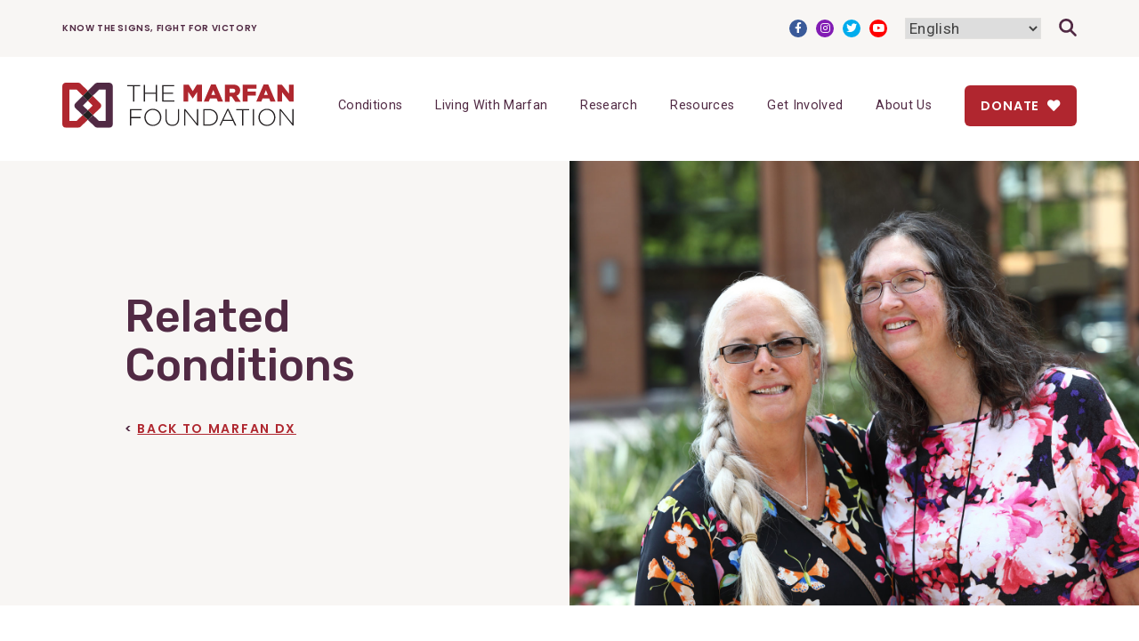

--- FILE ---
content_type: text/html; charset=UTF-8
request_url: https://marfan.org/dx/related/
body_size: 22232
content:
<!doctype html>
<html lang="en-US">
<head>
	<meta charset="UTF-8">
	<meta name="viewport" content="width=device-width, initial-scale=1">
	<link rel="profile" href="https://gmpg.org/xfn/11">

	<meta name='robots' content='index, follow, max-image-preview:large, max-snippet:-1, max-video-preview:-1' />
	<style>img:is([sizes="auto" i], [sizes^="auto," i]) { contain-intrinsic-size: 3000px 1500px }</style>
	<meta name="dlm-version" content="5.1.2"><!-- Google tag (gtag.js) Consent Mode dataLayer added by Site Kit -->
<script id="google_gtagjs-js-consent-mode-data-layer">
window.dataLayer = window.dataLayer || [];function gtag(){dataLayer.push(arguments);}
gtag('consent', 'default', {"ad_personalization":"denied","ad_storage":"denied","ad_user_data":"denied","analytics_storage":"denied","functionality_storage":"denied","security_storage":"denied","personalization_storage":"denied","region":["AT","BE","BG","CH","CY","CZ","DE","DK","EE","ES","FI","FR","GB","GR","HR","HU","IE","IS","IT","LI","LT","LU","LV","MT","NL","NO","PL","PT","RO","SE","SI","SK"],"wait_for_update":500});
window._googlesitekitConsentCategoryMap = {"statistics":["analytics_storage"],"marketing":["ad_storage","ad_user_data","ad_personalization"],"functional":["functionality_storage","security_storage"],"preferences":["personalization_storage"]};
window._googlesitekitConsents = {"ad_personalization":"denied","ad_storage":"denied","ad_user_data":"denied","analytics_storage":"denied","functionality_storage":"denied","security_storage":"denied","personalization_storage":"denied","region":["AT","BE","BG","CH","CY","CZ","DE","DK","EE","ES","FI","FR","GB","GR","HR","HU","IE","IS","IT","LI","LT","LU","LV","MT","NL","NO","PL","PT","RO","SE","SI","SK"],"wait_for_update":500};
</script>
<!-- End Google tag (gtag.js) Consent Mode dataLayer added by Site Kit -->

	<!-- This site is optimized with the Yoast SEO plugin v25.9 - https://yoast.com/wordpress/plugins/seo/ -->
	<title>Related Disorders - Marfan Foundation</title>
	<link rel="canonical" href="https://marfan.org/dx/related/" />
	<meta property="og:locale" content="en_US" />
	<meta property="og:type" content="article" />
	<meta property="og:title" content="Related Disorders - Marfan Foundation" />
	<meta property="og:description" content="Condition Symptom Overlap with Marfan Syndrome Discriminating Features Gene Loeys-Dietz Syndrome Aortic root enlargement and dissectionVariable skeletal findingsDural EctasiaStretch Marks CraniosynostosisDiffuse aortic and arterial aneurysms and dissectionsArterial tortuosityGastrointestinal problemsCleft palate/bifid uvulaGastrointestinal problemsClub footCervical spine instabilityLens dislocation not foundHypertelorismThin and velvety skinEasy bruisingThin and velvety skinTranslucent skinDystrophic scars TGFBR1TGFBR2SMAD3TGFB2TGFB3 Familial Thoracic Aortic Aneurysm and Dissection (FTAAD) [&hellip;]" />
	<meta property="og:url" content="https://marfan.org/dx/related/" />
	<meta property="og:site_name" content="Marfan Foundation" />
	<meta property="article:modified_time" content="2022-02-10T00:15:30+00:00" />
	<meta name="twitter:card" content="summary_large_image" />
	<meta name="twitter:site" content="@marfanfdn" />
	<meta name="twitter:label1" content="Est. reading time" />
	<meta name="twitter:data1" content="3 minutes" />
	<script type="application/ld+json" class="yoast-schema-graph">{"@context":"https://schema.org","@graph":[{"@type":"WebPage","@id":"https://marfan.org/dx/related/","url":"https://marfan.org/dx/related/","name":"Related Disorders - Marfan Foundation","isPartOf":{"@id":"https://marfan.org/#website"},"datePublished":"2021-01-29T08:20:17+00:00","dateModified":"2022-02-10T00:15:30+00:00","breadcrumb":{"@id":"https://marfan.org/dx/related/#breadcrumb"},"inLanguage":"en-US","potentialAction":[{"@type":"ReadAction","target":["https://marfan.org/dx/related/"]}]},{"@type":"BreadcrumbList","@id":"https://marfan.org/dx/related/#breadcrumb","itemListElement":[{"@type":"ListItem","position":1,"name":"Home","item":"https://marfan.org/"},{"@type":"ListItem","position":2,"name":"Marfan DX","item":"https://marfan.org/dx/"},{"@type":"ListItem","position":3,"name":"Related Disorders"}]},{"@type":"WebSite","@id":"https://marfan.org/#website","url":"https://marfan.org/","name":"Marfan Foundation","description":"Know the Signs, Fight for Victory","publisher":{"@id":"https://marfan.org/#organization"},"potentialAction":[{"@type":"SearchAction","target":{"@type":"EntryPoint","urlTemplate":"https://marfan.org/?s={search_term_string}"},"query-input":{"@type":"PropertyValueSpecification","valueRequired":true,"valueName":"search_term_string"}}],"inLanguage":"en-US"},{"@type":"Organization","@id":"https://marfan.org/#organization","name":"The Marfan Foundation","url":"https://marfan.org/","logo":{"@type":"ImageObject","inLanguage":"en-US","@id":"https://marfan.org/#/schema/logo/image/","url":"https://marfan.org/wp-content/uploads/2020/11/Division-Logo_Marfan.svg","contentUrl":"https://marfan.org/wp-content/uploads/2020/11/Division-Logo_Marfan.svg","width":487,"height":441,"caption":"The Marfan Foundation"},"image":{"@id":"https://marfan.org/#/schema/logo/image/"},"sameAs":["https://x.com/marfanfdn"]}]}</script>
	<!-- / Yoast SEO plugin. -->


<link rel='dns-prefetch' href='//marfan.org' />
<link rel='dns-prefetch' href='//www.googletagmanager.com' />
<link rel='dns-prefetch' href='//stats.wp.com' />
<link rel='dns-prefetch' href='//fonts.googleapis.com' />
<link rel='dns-prefetch' href='//use.fontawesome.com' />
<link rel="alternate" type="application/rss+xml" title="Marfan Foundation &raquo; Feed" href="https://marfan.org/feed/" />
<link rel="alternate" type="application/rss+xml" title="Marfan Foundation &raquo; Comments Feed" href="https://marfan.org/comments/feed/" />
<script>
window._wpemojiSettings = {"baseUrl":"https:\/\/s.w.org\/images\/core\/emoji\/16.0.1\/72x72\/","ext":".png","svgUrl":"https:\/\/s.w.org\/images\/core\/emoji\/16.0.1\/svg\/","svgExt":".svg","source":{"concatemoji":"https:\/\/marfan.org\/wp-includes\/js\/wp-emoji-release.min.js?ver=6.8.2"}};
/*! This file is auto-generated */
!function(s,n){var o,i,e;function c(e){try{var t={supportTests:e,timestamp:(new Date).valueOf()};sessionStorage.setItem(o,JSON.stringify(t))}catch(e){}}function p(e,t,n){e.clearRect(0,0,e.canvas.width,e.canvas.height),e.fillText(t,0,0);var t=new Uint32Array(e.getImageData(0,0,e.canvas.width,e.canvas.height).data),a=(e.clearRect(0,0,e.canvas.width,e.canvas.height),e.fillText(n,0,0),new Uint32Array(e.getImageData(0,0,e.canvas.width,e.canvas.height).data));return t.every(function(e,t){return e===a[t]})}function u(e,t){e.clearRect(0,0,e.canvas.width,e.canvas.height),e.fillText(t,0,0);for(var n=e.getImageData(16,16,1,1),a=0;a<n.data.length;a++)if(0!==n.data[a])return!1;return!0}function f(e,t,n,a){switch(t){case"flag":return n(e,"\ud83c\udff3\ufe0f\u200d\u26a7\ufe0f","\ud83c\udff3\ufe0f\u200b\u26a7\ufe0f")?!1:!n(e,"\ud83c\udde8\ud83c\uddf6","\ud83c\udde8\u200b\ud83c\uddf6")&&!n(e,"\ud83c\udff4\udb40\udc67\udb40\udc62\udb40\udc65\udb40\udc6e\udb40\udc67\udb40\udc7f","\ud83c\udff4\u200b\udb40\udc67\u200b\udb40\udc62\u200b\udb40\udc65\u200b\udb40\udc6e\u200b\udb40\udc67\u200b\udb40\udc7f");case"emoji":return!a(e,"\ud83e\udedf")}return!1}function g(e,t,n,a){var r="undefined"!=typeof WorkerGlobalScope&&self instanceof WorkerGlobalScope?new OffscreenCanvas(300,150):s.createElement("canvas"),o=r.getContext("2d",{willReadFrequently:!0}),i=(o.textBaseline="top",o.font="600 32px Arial",{});return e.forEach(function(e){i[e]=t(o,e,n,a)}),i}function t(e){var t=s.createElement("script");t.src=e,t.defer=!0,s.head.appendChild(t)}"undefined"!=typeof Promise&&(o="wpEmojiSettingsSupports",i=["flag","emoji"],n.supports={everything:!0,everythingExceptFlag:!0},e=new Promise(function(e){s.addEventListener("DOMContentLoaded",e,{once:!0})}),new Promise(function(t){var n=function(){try{var e=JSON.parse(sessionStorage.getItem(o));if("object"==typeof e&&"number"==typeof e.timestamp&&(new Date).valueOf()<e.timestamp+604800&&"object"==typeof e.supportTests)return e.supportTests}catch(e){}return null}();if(!n){if("undefined"!=typeof Worker&&"undefined"!=typeof OffscreenCanvas&&"undefined"!=typeof URL&&URL.createObjectURL&&"undefined"!=typeof Blob)try{var e="postMessage("+g.toString()+"("+[JSON.stringify(i),f.toString(),p.toString(),u.toString()].join(",")+"));",a=new Blob([e],{type:"text/javascript"}),r=new Worker(URL.createObjectURL(a),{name:"wpTestEmojiSupports"});return void(r.onmessage=function(e){c(n=e.data),r.terminate(),t(n)})}catch(e){}c(n=g(i,f,p,u))}t(n)}).then(function(e){for(var t in e)n.supports[t]=e[t],n.supports.everything=n.supports.everything&&n.supports[t],"flag"!==t&&(n.supports.everythingExceptFlag=n.supports.everythingExceptFlag&&n.supports[t]);n.supports.everythingExceptFlag=n.supports.everythingExceptFlag&&!n.supports.flag,n.DOMReady=!1,n.readyCallback=function(){n.DOMReady=!0}}).then(function(){return e}).then(function(){var e;n.supports.everything||(n.readyCallback(),(e=n.source||{}).concatemoji?t(e.concatemoji):e.wpemoji&&e.twemoji&&(t(e.twemoji),t(e.wpemoji)))}))}((window,document),window._wpemojiSettings);
</script>
<link rel='stylesheet' id='mec-select2-style-css' href='https://marfan.org/wp-content/plugins/modern-events-calendar/assets/packages/select2/select2.min.css?ver=7.19.0' media='all' />
<link rel='stylesheet' id='mec-font-icons-css' href='https://marfan.org/wp-content/plugins/modern-events-calendar/assets/css/iconfonts.css?ver=7.19.0' media='all' />
<link rel='stylesheet' id='mec-frontend-style-css' href='https://marfan.org/wp-content/plugins/modern-events-calendar/assets/css/frontend.min.css?ver=7.19.0' media='all' />
<link rel='stylesheet' id='mec-tooltip-style-css' href='https://marfan.org/wp-content/plugins/modern-events-calendar/assets/packages/tooltip/tooltip.css?ver=7.19.0' media='all' />
<link rel='stylesheet' id='mec-tooltip-shadow-style-css' href='https://marfan.org/wp-content/plugins/modern-events-calendar/assets/packages/tooltip/tooltipster-sideTip-shadow.min.css?ver=7.19.0' media='all' />
<link rel='stylesheet' id='featherlight-css' href='https://marfan.org/wp-content/plugins/modern-events-calendar/assets/packages/featherlight/featherlight.css?ver=7.19.0' media='all' />
<link rel='stylesheet' id='mec-custom-google-font-css' href='https://fonts.googleapis.com/css?family=Rubik%3A300%2C+300italic%2C+regular%2C+italic%2C+500%2C+500italic%2C+700%2C+700italic%2C+900%2C+900italic%2C+%7CRoboto%3A900italic%2C+900italic%2C+900italic%2C+900italic%2C+900italic%2C+900italic%2C+900italic%2C+900italic%2C+900italic%2C+900italic%2C+900italic%2C+900italic%2C+&#038;subset=latin%2Clatin-ext&#038;ver=7.19.0' media='all' />
<link rel='stylesheet' id='mec-lity-style-css' href='https://marfan.org/wp-content/plugins/modern-events-calendar/assets/packages/lity/lity.min.css?ver=7.19.0' media='all' />
<link rel='stylesheet' id='mec-general-calendar-style-css' href='https://marfan.org/wp-content/plugins/modern-events-calendar/assets/css/mec-general-calendar.css?ver=7.19.0' media='all' />
<style id='wp-emoji-styles-inline-css'>

	img.wp-smiley, img.emoji {
		display: inline !important;
		border: none !important;
		box-shadow: none !important;
		height: 1em !important;
		width: 1em !important;
		margin: 0 0.07em !important;
		vertical-align: -0.1em !important;
		background: none !important;
		padding: 0 !important;
	}
</style>
<link rel='stylesheet' id='wp-block-library-css' href='https://marfan.org/wp-includes/css/dist/block-library/style.min.css?ver=6.8.2' media='all' />
<style id='classic-theme-styles-inline-css'>
/*! This file is auto-generated */
.wp-block-button__link{color:#fff;background-color:#32373c;border-radius:9999px;box-shadow:none;text-decoration:none;padding:calc(.667em + 2px) calc(1.333em + 2px);font-size:1.125em}.wp-block-file__button{background:#32373c;color:#fff;text-decoration:none}
</style>
<link rel='stylesheet' id='wp-components-css' href='https://marfan.org/wp-includes/css/dist/components/style.min.css?ver=6.8.2' media='all' />
<link rel='stylesheet' id='wp-preferences-css' href='https://marfan.org/wp-includes/css/dist/preferences/style.min.css?ver=6.8.2' media='all' />
<link rel='stylesheet' id='wp-block-editor-css' href='https://marfan.org/wp-includes/css/dist/block-editor/style.min.css?ver=6.8.2' media='all' />
<link rel='stylesheet' id='popup-maker-block-library-style-css' href='https://marfan.org/wp-content/plugins/popup-maker/dist/packages/block-library-style.css?ver=dbea705cfafe089d65f1' media='all' />
<link rel='stylesheet' id='mediaelement-css' href='https://marfan.org/wp-includes/js/mediaelement/mediaelementplayer-legacy.min.css?ver=4.2.17' media='all' />
<link rel='stylesheet' id='wp-mediaelement-css' href='https://marfan.org/wp-includes/js/mediaelement/wp-mediaelement.min.css?ver=6.8.2' media='all' />
<style id='jetpack-sharing-buttons-style-inline-css'>
.jetpack-sharing-buttons__services-list{display:flex;flex-direction:row;flex-wrap:wrap;gap:0;list-style-type:none;margin:5px;padding:0}.jetpack-sharing-buttons__services-list.has-small-icon-size{font-size:12px}.jetpack-sharing-buttons__services-list.has-normal-icon-size{font-size:16px}.jetpack-sharing-buttons__services-list.has-large-icon-size{font-size:24px}.jetpack-sharing-buttons__services-list.has-huge-icon-size{font-size:36px}@media print{.jetpack-sharing-buttons__services-list{display:none!important}}.editor-styles-wrapper .wp-block-jetpack-sharing-buttons{gap:0;padding-inline-start:0}ul.jetpack-sharing-buttons__services-list.has-background{padding:1.25em 2.375em}
</style>
<style id='filebird-block-filebird-gallery-style-inline-css'>
ul.filebird-block-filebird-gallery{margin:auto!important;padding:0!important;width:100%}ul.filebird-block-filebird-gallery.layout-grid{display:grid;grid-gap:20px;align-items:stretch;grid-template-columns:repeat(var(--columns),1fr);justify-items:stretch}ul.filebird-block-filebird-gallery.layout-grid li img{border:1px solid #ccc;box-shadow:2px 2px 6px 0 rgba(0,0,0,.3);height:100%;max-width:100%;-o-object-fit:cover;object-fit:cover;width:100%}ul.filebird-block-filebird-gallery.layout-masonry{-moz-column-count:var(--columns);-moz-column-gap:var(--space);column-gap:var(--space);-moz-column-width:var(--min-width);columns:var(--min-width) var(--columns);display:block;overflow:auto}ul.filebird-block-filebird-gallery.layout-masonry li{margin-bottom:var(--space)}ul.filebird-block-filebird-gallery li{list-style:none}ul.filebird-block-filebird-gallery li figure{height:100%;margin:0;padding:0;position:relative;width:100%}ul.filebird-block-filebird-gallery li figure figcaption{background:linear-gradient(0deg,rgba(0,0,0,.7),rgba(0,0,0,.3) 70%,transparent);bottom:0;box-sizing:border-box;color:#fff;font-size:.8em;margin:0;max-height:100%;overflow:auto;padding:3em .77em .7em;position:absolute;text-align:center;width:100%;z-index:2}ul.filebird-block-filebird-gallery li figure figcaption a{color:inherit}

</style>
<style id='global-styles-inline-css'>
:root{--wp--preset--aspect-ratio--square: 1;--wp--preset--aspect-ratio--4-3: 4/3;--wp--preset--aspect-ratio--3-4: 3/4;--wp--preset--aspect-ratio--3-2: 3/2;--wp--preset--aspect-ratio--2-3: 2/3;--wp--preset--aspect-ratio--16-9: 16/9;--wp--preset--aspect-ratio--9-16: 9/16;--wp--preset--color--black: #17212f;--wp--preset--color--cyan-bluish-gray: #abb8c3;--wp--preset--color--white: #fff;--wp--preset--color--pale-pink: #f78da7;--wp--preset--color--vivid-red: #cf2e2e;--wp--preset--color--luminous-vivid-orange: #ff6900;--wp--preset--color--luminous-vivid-amber: #fcb900;--wp--preset--color--light-green-cyan: #7bdcb5;--wp--preset--color--vivid-green-cyan: #00d084;--wp--preset--color--pale-cyan-blue: #8ed1fc;--wp--preset--color--vivid-cyan-blue: #0693e3;--wp--preset--color--vivid-purple: #9b51e0;--wp--preset--color--cream: #f8f6f4;--wp--preset--color--light-grey: #e9f3f5;--wp--preset--color--neutral-grey: #d0d8da;--wp--preset--color--medium-grey: #c4d2d5;--wp--preset--color--blue: #3586b8;--wp--preset--color--red: #af262e;--wp--preset--color--purple: #512a44;--wp--preset--color--teal: #33cdc8;--wp--preset--color--orange: #ff9e57;--wp--preset--gradient--vivid-cyan-blue-to-vivid-purple: linear-gradient(135deg,rgba(6,147,227,1) 0%,rgb(155,81,224) 100%);--wp--preset--gradient--light-green-cyan-to-vivid-green-cyan: linear-gradient(135deg,rgb(122,220,180) 0%,rgb(0,208,130) 100%);--wp--preset--gradient--luminous-vivid-amber-to-luminous-vivid-orange: linear-gradient(135deg,rgba(252,185,0,1) 0%,rgba(255,105,0,1) 100%);--wp--preset--gradient--luminous-vivid-orange-to-vivid-red: linear-gradient(135deg,rgba(255,105,0,1) 0%,rgb(207,46,46) 100%);--wp--preset--gradient--very-light-gray-to-cyan-bluish-gray: linear-gradient(135deg,rgb(238,238,238) 0%,rgb(169,184,195) 100%);--wp--preset--gradient--cool-to-warm-spectrum: linear-gradient(135deg,rgb(74,234,220) 0%,rgb(151,120,209) 20%,rgb(207,42,186) 40%,rgb(238,44,130) 60%,rgb(251,105,98) 80%,rgb(254,248,76) 100%);--wp--preset--gradient--blush-light-purple: linear-gradient(135deg,rgb(255,206,236) 0%,rgb(152,150,240) 100%);--wp--preset--gradient--blush-bordeaux: linear-gradient(135deg,rgb(254,205,165) 0%,rgb(254,45,45) 50%,rgb(107,0,62) 100%);--wp--preset--gradient--luminous-dusk: linear-gradient(135deg,rgb(255,203,112) 0%,rgb(199,81,192) 50%,rgb(65,88,208) 100%);--wp--preset--gradient--pale-ocean: linear-gradient(135deg,rgb(255,245,203) 0%,rgb(182,227,212) 50%,rgb(51,167,181) 100%);--wp--preset--gradient--electric-grass: linear-gradient(135deg,rgb(202,248,128) 0%,rgb(113,206,126) 100%);--wp--preset--gradient--midnight: linear-gradient(135deg,rgb(2,3,129) 0%,rgb(40,116,252) 100%);--wp--preset--font-size--small: 13px;--wp--preset--font-size--medium: 20px;--wp--preset--font-size--large: 36px;--wp--preset--font-size--x-large: 42px;--wp--preset--spacing--20: 0.44rem;--wp--preset--spacing--30: 0.67rem;--wp--preset--spacing--40: 1rem;--wp--preset--spacing--50: 1.5rem;--wp--preset--spacing--60: 2.25rem;--wp--preset--spacing--70: 3.38rem;--wp--preset--spacing--80: 5.06rem;--wp--preset--shadow--natural: 6px 6px 9px rgba(0, 0, 0, 0.2);--wp--preset--shadow--deep: 12px 12px 50px rgba(0, 0, 0, 0.4);--wp--preset--shadow--sharp: 6px 6px 0px rgba(0, 0, 0, 0.2);--wp--preset--shadow--outlined: 6px 6px 0px -3px rgba(255, 255, 255, 1), 6px 6px rgba(0, 0, 0, 1);--wp--preset--shadow--crisp: 6px 6px 0px rgba(0, 0, 0, 1);}:where(.is-layout-flex){gap: 0.5em;}:where(.is-layout-grid){gap: 0.5em;}body .is-layout-flex{display: flex;}.is-layout-flex{flex-wrap: wrap;align-items: center;}.is-layout-flex > :is(*, div){margin: 0;}body .is-layout-grid{display: grid;}.is-layout-grid > :is(*, div){margin: 0;}:where(.wp-block-columns.is-layout-flex){gap: 2em;}:where(.wp-block-columns.is-layout-grid){gap: 2em;}:where(.wp-block-post-template.is-layout-flex){gap: 1.25em;}:where(.wp-block-post-template.is-layout-grid){gap: 1.25em;}.has-black-color{color: var(--wp--preset--color--black) !important;}.has-cyan-bluish-gray-color{color: var(--wp--preset--color--cyan-bluish-gray) !important;}.has-white-color{color: var(--wp--preset--color--white) !important;}.has-pale-pink-color{color: var(--wp--preset--color--pale-pink) !important;}.has-vivid-red-color{color: var(--wp--preset--color--vivid-red) !important;}.has-luminous-vivid-orange-color{color: var(--wp--preset--color--luminous-vivid-orange) !important;}.has-luminous-vivid-amber-color{color: var(--wp--preset--color--luminous-vivid-amber) !important;}.has-light-green-cyan-color{color: var(--wp--preset--color--light-green-cyan) !important;}.has-vivid-green-cyan-color{color: var(--wp--preset--color--vivid-green-cyan) !important;}.has-pale-cyan-blue-color{color: var(--wp--preset--color--pale-cyan-blue) !important;}.has-vivid-cyan-blue-color{color: var(--wp--preset--color--vivid-cyan-blue) !important;}.has-vivid-purple-color{color: var(--wp--preset--color--vivid-purple) !important;}.has-black-background-color{background-color: var(--wp--preset--color--black) !important;}.has-cyan-bluish-gray-background-color{background-color: var(--wp--preset--color--cyan-bluish-gray) !important;}.has-white-background-color{background-color: var(--wp--preset--color--white) !important;}.has-pale-pink-background-color{background-color: var(--wp--preset--color--pale-pink) !important;}.has-vivid-red-background-color{background-color: var(--wp--preset--color--vivid-red) !important;}.has-luminous-vivid-orange-background-color{background-color: var(--wp--preset--color--luminous-vivid-orange) !important;}.has-luminous-vivid-amber-background-color{background-color: var(--wp--preset--color--luminous-vivid-amber) !important;}.has-light-green-cyan-background-color{background-color: var(--wp--preset--color--light-green-cyan) !important;}.has-vivid-green-cyan-background-color{background-color: var(--wp--preset--color--vivid-green-cyan) !important;}.has-pale-cyan-blue-background-color{background-color: var(--wp--preset--color--pale-cyan-blue) !important;}.has-vivid-cyan-blue-background-color{background-color: var(--wp--preset--color--vivid-cyan-blue) !important;}.has-vivid-purple-background-color{background-color: var(--wp--preset--color--vivid-purple) !important;}.has-black-border-color{border-color: var(--wp--preset--color--black) !important;}.has-cyan-bluish-gray-border-color{border-color: var(--wp--preset--color--cyan-bluish-gray) !important;}.has-white-border-color{border-color: var(--wp--preset--color--white) !important;}.has-pale-pink-border-color{border-color: var(--wp--preset--color--pale-pink) !important;}.has-vivid-red-border-color{border-color: var(--wp--preset--color--vivid-red) !important;}.has-luminous-vivid-orange-border-color{border-color: var(--wp--preset--color--luminous-vivid-orange) !important;}.has-luminous-vivid-amber-border-color{border-color: var(--wp--preset--color--luminous-vivid-amber) !important;}.has-light-green-cyan-border-color{border-color: var(--wp--preset--color--light-green-cyan) !important;}.has-vivid-green-cyan-border-color{border-color: var(--wp--preset--color--vivid-green-cyan) !important;}.has-pale-cyan-blue-border-color{border-color: var(--wp--preset--color--pale-cyan-blue) !important;}.has-vivid-cyan-blue-border-color{border-color: var(--wp--preset--color--vivid-cyan-blue) !important;}.has-vivid-purple-border-color{border-color: var(--wp--preset--color--vivid-purple) !important;}.has-vivid-cyan-blue-to-vivid-purple-gradient-background{background: var(--wp--preset--gradient--vivid-cyan-blue-to-vivid-purple) !important;}.has-light-green-cyan-to-vivid-green-cyan-gradient-background{background: var(--wp--preset--gradient--light-green-cyan-to-vivid-green-cyan) !important;}.has-luminous-vivid-amber-to-luminous-vivid-orange-gradient-background{background: var(--wp--preset--gradient--luminous-vivid-amber-to-luminous-vivid-orange) !important;}.has-luminous-vivid-orange-to-vivid-red-gradient-background{background: var(--wp--preset--gradient--luminous-vivid-orange-to-vivid-red) !important;}.has-very-light-gray-to-cyan-bluish-gray-gradient-background{background: var(--wp--preset--gradient--very-light-gray-to-cyan-bluish-gray) !important;}.has-cool-to-warm-spectrum-gradient-background{background: var(--wp--preset--gradient--cool-to-warm-spectrum) !important;}.has-blush-light-purple-gradient-background{background: var(--wp--preset--gradient--blush-light-purple) !important;}.has-blush-bordeaux-gradient-background{background: var(--wp--preset--gradient--blush-bordeaux) !important;}.has-luminous-dusk-gradient-background{background: var(--wp--preset--gradient--luminous-dusk) !important;}.has-pale-ocean-gradient-background{background: var(--wp--preset--gradient--pale-ocean) !important;}.has-electric-grass-gradient-background{background: var(--wp--preset--gradient--electric-grass) !important;}.has-midnight-gradient-background{background: var(--wp--preset--gradient--midnight) !important;}.has-small-font-size{font-size: var(--wp--preset--font-size--small) !important;}.has-medium-font-size{font-size: var(--wp--preset--font-size--medium) !important;}.has-large-font-size{font-size: var(--wp--preset--font-size--large) !important;}.has-x-large-font-size{font-size: var(--wp--preset--font-size--x-large) !important;}
:where(.wp-block-post-template.is-layout-flex){gap: 1.25em;}:where(.wp-block-post-template.is-layout-grid){gap: 1.25em;}
:where(.wp-block-columns.is-layout-flex){gap: 2em;}:where(.wp-block-columns.is-layout-grid){gap: 2em;}
:root :where(.wp-block-pullquote){font-size: 1.5em;line-height: 1.6;}
</style>
<link rel='stylesheet' id='marfan-style-css' href='https://marfan.org/wp-content/themes/marfan/style.min.css?ver=1769117727' media='all' />
<link rel='stylesheet' id='marfan-fonts-css' href='https://fonts.googleapis.com/css2?family=Caveat:wght@400;700&#038;family=Poppins:ital,wght@0,600;1,600&#038;family=Roboto:ital,wght@0,400;0,500;0,700;1,400;1,500;1,600;1,700&#038;family=Rubik:ital,wght@0,500;1,500&#038;display=swap' media='all' />
<link rel='stylesheet' id='marfan-font-awesome-css' href='https://use.fontawesome.com/releases/v5.15.1/css/all.css?ver=1.0.0' media='all' />
<script src="https://marfan.org/wp-includes/js/jquery/jquery.min.js?ver=3.7.1" id="jquery-core-js"></script>
<script src="https://marfan.org/wp-includes/js/jquery/jquery-migrate.min.js?ver=3.4.1" id="jquery-migrate-js"></script>

<!-- Google tag (gtag.js) snippet added by Site Kit -->
<!-- Google Analytics snippet added by Site Kit -->
<script src="https://www.googletagmanager.com/gtag/js?id=G-F0X23G66J3" id="google_gtagjs-js" async></script>
<script id="google_gtagjs-js-after">
window.dataLayer = window.dataLayer || [];function gtag(){dataLayer.push(arguments);}
gtag("set","linker",{"domains":["marfan.org"]});
gtag("js", new Date());
gtag("set", "developer_id.dZTNiMT", true);
gtag("config", "G-F0X23G66J3", {"googlesitekit_post_type":"page"});
</script>
<link rel="https://api.w.org/" href="https://marfan.org/wp-json/" /><link rel="alternate" title="JSON" type="application/json" href="https://marfan.org/wp-json/wp/v2/pages/3759" /><link rel="EditURI" type="application/rsd+xml" title="RSD" href="https://marfan.org/xmlrpc.php?rsd" />
<meta name="generator" content="WordPress 6.8.2" />
<link rel='shortlink' href='https://marfan.org/?p=3759' />
<link rel="alternate" title="oEmbed (JSON)" type="application/json+oembed" href="https://marfan.org/wp-json/oembed/1.0/embed?url=https%3A%2F%2Fmarfan.org%2Fdx%2Frelated%2F" />
<link rel="alternate" title="oEmbed (XML)" type="text/xml+oembed" href="https://marfan.org/wp-json/oembed/1.0/embed?url=https%3A%2F%2Fmarfan.org%2Fdx%2Frelated%2F&#038;format=xml" />

<!-- Google Tag Manager -->
<script>(function(w,d,s,l,i){w[l]=w[l]||[];w[l].push({'gtm.start':
new Date().getTime(),event:'gtm.js'});var f=d.getElementsByTagName(s)[0],
j=d.createElement(s),dl=l!='dataLayer'?'&l='+l:'';j.async=true;j.src=
'https://www.googletagmanager.com/gtm.js?id='+i+dl;f.parentNode.insertBefore(j,f);
})(window,document,'script','dataLayer','GTM-KWBFV6S');</script>
<!-- End Google Tag Manager -->

<!-- Global site tag (gtag.js) - Google Analytics -->
<script async src="https://www.googletagmanager.com/gtag/js?id=UA-37964093-1"></script>
<script>
  window.dataLayer = window.dataLayer || [];
  function gtag(){dataLayer.push(arguments);}
  gtag('js', new Date());

  gtag('config', 'UA-37964093-1');
</script>

<!-- Meta Pixel Code -->
<script>
!function(f,b,e,v,n,t,s)
{if(f.fbq)return;n=f.fbq=function(){n.callMethod?
n.callMethod.apply(n,arguments):n.queue.push(arguments)};
if(!f._fbq)f._fbq=n;n.push=n;n.loaded=!0;n.version='2.0';
n.queue=[];t=b.createElement(e);t.async=!0;
t.src=v;s=b.getElementsByTagName(e)[0];
s.parentNode.insertBefore(t,s)}(window, document,'script',
'https://connect.facebook.net/en_US/fbevents.js');
fbq('init', '2111215345688730');
fbq('track', 'PageView');
</script>
<noscript><img height="1" width="1" style="display:none"
src="https://www.facebook.com/tr?id=2111215345688730&ev=PageView&noscript=1"
/></noscript>
<!-- End Meta Pixel Code -->


<meta name="generator" content="Site Kit by Google 1.161.0" /><script type="text/javascript" src="https://marfan.org/wp-content/plugins/mec-event-api/assets/iframeResizer.contentWindow.min.js"></script>	<style>img#wpstats{display:none}</style>
		<link rel="icon" href="https://marfan.org/wp-content/uploads/2020/12/cropped-marfan-favicon-32x32.png" sizes="32x32" />
<link rel="icon" href="https://marfan.org/wp-content/uploads/2020/12/cropped-marfan-favicon-192x192.png" sizes="192x192" />
<link rel="apple-touch-icon" href="https://marfan.org/wp-content/uploads/2020/12/cropped-marfan-favicon-180x180.png" />
<meta name="msapplication-TileImage" content="https://marfan.org/wp-content/uploads/2020/12/cropped-marfan-favicon-270x270.png" />
<style>:root,::before,::after{--mec-heading-font-family: 'Rubik';--mec-paragraph-font-family: 'Roboto';--mec-color-skin: #a81010;--mec-color-skin-rgba-1: rgba(168,16,16,.25);--mec-color-skin-rgba-2: rgba(168,16,16,.5);--mec-color-skin-rgba-3: rgba(168,16,16,.75);--mec-color-skin-rgba-4: rgba(168,16,16,.11);--mec-primary-border-radius: 3px;--mec-secondary-border-radius: 3px;--mec-container-normal-width: 1196px;--mec-container-large-width: 1690px;--mec-fes-main-color: #40d9f1;--mec-fes-main-color-rgba-1: rgba(64, 217, 241, 0.12);--mec-fes-main-color-rgba-2: rgba(64, 217, 241, 0.23);--mec-fes-main-color-rgba-3: rgba(64, 217, 241, 0.03);--mec-fes-main-color-rgba-4: rgba(64, 217, 241, 0.3);--mec-fes-main-color-rgba-5: rgb(64 217 241 / 7%);--mec-fes-main-color-rgba-6: rgba(64, 217, 241, 0.2);--mec-fluent-main-color: #ade7ff;--mec-fluent-main-color-rgba-1: rgba(173, 231, 255, 0.3);--mec-fluent-main-color-rgba-2: rgba(173, 231, 255, 0.8);--mec-fluent-main-color-rgba-3: rgba(173, 231, 255, 0.1);--mec-fluent-main-color-rgba-4: rgba(173, 231, 255, 0.2);--mec-fluent-main-color-rgba-5: rgba(173, 231, 255, 0.7);--mec-fluent-main-color-rgba-6: rgba(173, 231, 255, 0.7);--mec-fluent-bold-color: #00acf8;--mec-fluent-bg-hover-color: #ebf9ff;--mec-fluent-bg-color: #f5f7f8;--mec-fluent-second-bg-color: #d6eef9;}</style><style>.mec-event-upcoming {
display: none; 
}

.mec-event-countdown-style1 .mec-event-countdown-part1 .mec-event-title {
    font-size: 30px !important;
}</style></head>

<body class="wp-singular page-template-default page page-id-3759 page-child parent-pageid-3628 wp-theme-marfan mec-theme-marfan no-sidebar">
<div id="page" class="site">
	<a class="skip-link screen-reader-text" href="#primary">Skip to content</a>

	<div class="search-modal">
		<div class="container">
			<form role="search" method="get" class="search-form" action="https://marfan.org/">
				<label>
					<span class="screen-reader-text">Search for:</span>
					<input type="search" class="search-field" placeholder="Search &hellip;" value="" name="s" />
				</label>
				<input type="submit" class="search-submit" value="Search" />
			</form>			<button class="search-modal__close">&times;</button>
		</div>
	</div>

	<header class="pre-header">
		<div class="container">
			<div class="pre-header__left">
								<p class="site-description">Know the Signs, Fight for Victory</p>
						</div>
			<div class="pre-header__right">
				<ul id="menu-social-menu" class="menu-social-icons"><li id="menu-item-167" class="fab fa-facebook-f menu-item menu-item-type-custom menu-item-object-custom menu-item-167"><a target="_blank" href="https://www.facebook.com/TheMarfanFoundation">Facebook</a></li>
<li id="menu-item-168" class="fab fa-instagram menu-item menu-item-type-custom menu-item-object-custom menu-item-168"><a target="_blank" href="https://instagram.com/themarfanfoundation">Instagram</a></li>
<li id="menu-item-169" class="fab fa-twitter menu-item menu-item-type-custom menu-item-object-custom menu-item-169"><a target="_blank" href="https://twitter.com/marfanfdn">Twitter</a></li>
<li id="menu-item-170" class="fab fa-youtube menu-item menu-item-type-custom menu-item-object-custom menu-item-170"><a target="_blank" href="https://www.youtube.com/themarfanfoundation">YouTube</a></li>
</ul>				<div class="gtranslate_wrapper" id="gt-wrapper-58759899"></div>				<button class="search-modal-open">
					<img src="https://marfan.org/wp-content/themes/marfan/images/icon-search.svg" alt="Open Search Field">
				</button>
			</div>
		</div>
	</header>
	<header id="masthead" class="site-header">
		<div class="container">
			<div class="site-branding">
				<h1 class="site-title"><a href="https://marfan.org/" rel="home"><img src="https://marfan.org/wp-content/themes/marfan/images/MF_logo_RGB.svg" alt="Marfan Foundation"></a></h1>
			</div><!-- .site-branding -->

			<nav id="site-navigation" class="main-navigation">
				<button class="menu-toggle" aria-controls="primary-menu" aria-expanded="false">Menu</button>
				<div class="menu-main-menu-container"><ul id="primary-menu" class="menu"><li id="menu-item-153" class="has-mega-menu menu-item menu-item-type-post_type menu-item-object-page menu-item-has-children menu-item-153"><a href="https://marfan.org/conditions/">Conditions</a>
<ul class="sub-menu">
	<li id="menu-item-165" class="menu-item menu-item-type-post_type menu-item-object-page menu-item-165"><a href="https://marfan.org/conditions/marfan-syndrome/">Marfan Syndrome</a></li>
	<li id="menu-item-166" class="menu-item menu-item-type-post_type menu-item-object-page menu-item-166"><a href="https://marfan.org/conditions/neonatal-marfan/">Neonatal Marfan Syndrome</a></li>
	<li id="menu-item-3785" class="menu-item menu-item-type-post_type menu-item-object-page menu-item-3785"><a href="https://marfan.org/conditions/loeys-dietz/">Loeys-Dietz Syndrome</a></li>
	<li id="menu-item-3786" class="menu-item menu-item-type-post_type menu-item-object-page menu-item-3786"><a href="https://marfan.org/conditions/veds/">VEDS</a></li>
	<li id="menu-item-14104" class="menu-item menu-item-type-post_type menu-item-object-page menu-item-14104"><a href="https://marfan.org/conditions/keds/">Kyphoscoliotic EDS</a></li>
	<li id="menu-item-3787" class="menu-item menu-item-type-post_type menu-item-object-page menu-item-3787"><a href="https://marfan.org/conditions/stickler-syndrome/">Stickler Syndrome</a></li>
	<li id="menu-item-163" class="menu-item menu-item-type-post_type menu-item-object-page menu-item-163"><a href="https://marfan.org/conditions/beals-syndrome/">Beals Syndrome</a></li>
	<li id="menu-item-164" class="menu-item menu-item-type-post_type menu-item-object-page menu-item-164"><a href="https://marfan.org/conditions/bicuspid-aortic-valve/">Bicuspid Aortic Valve</a></li>
	<li id="menu-item-3788" class="menu-item menu-item-type-post_type menu-item-object-page menu-item-3788"><a href="https://marfan.org/conditions/ectopia-lentis-syndrome/">Ectopia Lentis Syndrome</a></li>
	<li id="menu-item-3789" class="menu-item menu-item-type-post_type menu-item-object-page menu-item-3789"><a href="https://marfan.org/conditions/ehlers-danlos/">Ehlers-Danlos Syndrome</a></li>
	<li id="menu-item-3790" class="menu-item menu-item-type-post_type menu-item-object-page menu-item-3790"><a href="https://marfan.org/conditions/familial-aortic-aneurysm/">Familial Aortic Aneurysm</a></li>
	<li id="menu-item-3791" class="menu-item menu-item-type-post_type menu-item-object-page menu-item-3791"><a href="https://marfan.org/conditions/mass-phenotype/">MASS Phenotype</a></li>
	<li id="menu-item-3792" class="menu-item menu-item-type-post_type menu-item-object-page menu-item-3792"><a href="https://marfan.org/conditions/shprintzen-goldberg-syndrome/">Shprintzen-Goldberg Syndrome</a></li>
</ul>
</li>
<li id="menu-item-154" class="has-mega-menu menu-item menu-item-type-post_type menu-item-object-page menu-item-has-children menu-item-154"><a href="https://marfan.org/expectations/">Living With Marfan</a>
<ul class="sub-menu">
	<li id="menu-item-2021" class="menu-item menu-item-type-post_type menu-item-object-page menu-item-2021"><a href="https://marfan.org/expectations/signs/">Know the Signs</a></li>
	<li id="menu-item-2020" class="menu-item menu-item-type-post_type menu-item-object-page menu-item-2020"><a href="https://marfan.org/expectations/diagnosis/">Getting Diagnosed</a></li>
	<li id="menu-item-3798" class="menu-item menu-item-type-post_type menu-item-object-page menu-item-3798"><a href="https://marfan.org/expectations/genetic-testing/">Genetic Testing</a></li>
	<li id="menu-item-3795" class="menu-item menu-item-type-post_type menu-item-object-page menu-item-3795"><a href="https://marfan.org/expectations/treatment/">Management</a></li>
	<li id="menu-item-3796" class="menu-item menu-item-type-post_type menu-item-object-page menu-item-3796"><a href="https://marfan.org/expectations/quality-of-life/">Quality of Life</a></li>
	<li id="menu-item-19148" class="menu-item menu-item-type-post_type menu-item-object-page menu-item-19148"><a href="https://marfan.org/expectations/mental-health/">Mental Health</a></li>
	<li id="menu-item-2018" class="menu-item menu-item-type-post_type menu-item-object-page menu-item-2018"><a href="https://marfan.org/expectations/emergency-preparedness/">Emergency Preparedness</a></li>
	<li id="menu-item-3835" class="menu-item menu-item-type-post_type menu-item-object-page menu-item-3835"><a href="https://marfan.org/resources/parent-toolkit/">Parent Toolkit</a></li>
	<li id="menu-item-3799" class="menu-item menu-item-type-post_type menu-item-object-page menu-item-3799"><a href="https://marfan.org/expectations/pregnancy/">Pregnancy</a></li>
	<li id="menu-item-3823" class="menu-item menu-item-type-custom menu-item-object-custom menu-item-3823"><a href="/blog/">Blog</a></li>
</ul>
</li>
<li id="menu-item-155" class="has-mega-menu menu-item menu-item-type-post_type menu-item-object-page menu-item-has-children menu-item-155"><a href="https://marfan.org/research/">Research</a>
<ul class="sub-menu">
	<li id="menu-item-2023" class="menu-item menu-item-type-post_type menu-item-object-page menu-item-2023"><a href="https://marfan.org/research/current-research/">Our Research Impact</a></li>
	<li id="menu-item-14563" class="menu-item menu-item-type-post_type menu-item-object-page menu-item-14563"><a href="https://marfan.org/research/current-studies/">Get Involved in Research</a></li>
	<li id="menu-item-12095" class="menu-item menu-item-type-custom menu-item-object-custom menu-item-12095"><a href="https://give.marfan.org/give/85796/#!/donation/checkout?c_src=Marfan&#038;c_src2=WebForm">Support Research</a></li>
	<li id="menu-item-14564" class="menu-item menu-item-type-post_type menu-item-object-page menu-item-14564"><a href="https://marfan.org/research/grants/">Research Grant Program</a></li>
	<li id="menu-item-2024" class="menu-item menu-item-type-post_type menu-item-object-page menu-item-2024"><a href="https://marfan.org/research/funded-grants/">Funded Grants</a></li>
	<li id="menu-item-14565" class="menu-item menu-item-type-post_type menu-item-object-page menu-item-14565"><a href="https://marfan.org/research/scientific-meetings/">Scientific Meetings</a></li>
	<li id="menu-item-14566" class="menu-item menu-item-type-post_type menu-item-object-page menu-item-14566"><a href="https://marfan.org/research/participants/">Find Study Participants</a></li>
</ul>
</li>
<li id="menu-item-156" class="has-mega-menu menu-item menu-item-type-post_type menu-item-object-page menu-item-has-children menu-item-156"><a href="https://marfan.org/resources/">Resources</a>
<ul class="sub-menu">
	<li id="menu-item-22264" class="menu-item menu-item-type-post_type menu-item-object-page menu-item-22264"><a href="https://marfan.org/using-the-institution-directory/">Find Care</a></li>
	<li id="menu-item-3811" class="menu-item menu-item-type-post_type menu-item-object-page menu-item-3811"><a href="https://marfan.org/resources/patients/">Resources for Patients &#038; Families</a></li>
	<li id="menu-item-13927" class="menu-item menu-item-type-post_type menu-item-object-page menu-item-13927"><a href="https://marfan.org/resources/parent-toolkit/">Parent Toolkit</a></li>
	<li id="menu-item-3812" class="menu-item menu-item-type-post_type menu-item-object-page menu-item-3812"><a href="https://marfan.org/resources/educational-opportunities/">Educational Opportunities</a></li>
	<li id="menu-item-2026" class="menu-item menu-item-type-post_type menu-item-object-page menu-item-2026"><a href="https://marfan.org/ask/">Ask a Question</a></li>
	<li id="menu-item-2028" class="menu-item menu-item-type-post_type menu-item-object-page menu-item-2028"><a href="https://marfan.org/resources/glossary/">Glossary</a></li>
	<li id="menu-item-13926" class="menu-item menu-item-type-post_type menu-item-object-page menu-item-13926"><a href="https://marfan.org/resources/patients/connective-issues/">Connective Issues</a></li>
	<li id="menu-item-2284" class="menu-item menu-item-type-custom menu-item-object-custom menu-item-2284"><a href="https://marfan.org/resource-library/">Resource Library</a></li>
</ul>
</li>
<li id="menu-item-157" class="has-mega-menu menu-item menu-item-type-post_type menu-item-object-page menu-item-has-children menu-item-157"><a href="https://marfan.org/get-involved/">Get Involved</a>
<ul class="sub-menu">
	<li id="menu-item-2032" class="menu-item menu-item-type-post_type menu-item-object-page menu-item-2032"><a href="https://marfan.org/walk/">Walk for Victory</a></li>
	<li id="menu-item-2033" class="menu-item menu-item-type-post_type menu-item-object-page menu-item-2033"><a href="https://marfan.org/give/">Ways to Give</a></li>
	<li id="menu-item-3820" class="menu-item menu-item-type-post_type menu-item-object-page menu-item-3820"><a href="https://marfan.org/get-involved/community/">Connect With Community</a></li>
	<li id="menu-item-2031" class="menu-item menu-item-type-post_type menu-item-object-page menu-item-2031"><a href="https://marfan.org/get-involved/volunteer/">Volunteers for Victory</a></li>
	<li id="menu-item-5550" class="menu-item menu-item-type-post_type menu-item-object-page menu-item-5550"><a href="https://marfan.org/events/">Attend an Event</a></li>
	<li id="menu-item-19243" class="menu-item menu-item-type-custom menu-item-object-custom menu-item-19243"><a href="https://marfan.org/calendar/">Calendar</a></li>
	<li id="menu-item-11647" class="menu-item menu-item-type-post_type menu-item-object-page menu-item-11647"><a href="https://marfan.org/get-involved/advocate/">Advocacy</a></li>
	<li id="menu-item-3827" class="menu-item menu-item-type-post_type menu-item-object-page menu-item-3827"><a href="https://marfan.org/international/">International</a></li>
</ul>
</li>
<li id="menu-item-158" class="has-mega-menu menu-item menu-item-type-post_type menu-item-object-page menu-item-has-children menu-item-158"><a href="https://marfan.org/about/">About Us</a>
<ul class="sub-menu">
	<li id="menu-item-2035" class="menu-item menu-item-type-post_type menu-item-object-page menu-item-2035"><a href="https://marfan.org/about/mission-and-vision/">Our Mission and Vision</a></li>
	<li id="menu-item-2036" class="menu-item menu-item-type-post_type menu-item-object-page menu-item-2036"><a href="https://marfan.org/about/team/">Our Team</a></li>
	<li id="menu-item-3821" class="menu-item menu-item-type-post_type menu-item-object-page menu-item-3821"><a href="https://marfan.org/about/financials/">Annual Report &#038; Financials</a></li>
	<li id="menu-item-3822" class="menu-item menu-item-type-custom menu-item-object-custom menu-item-3822"><a href="https://www.bonfire.com/store/marfanfoundation/">Shop</a></li>
	<li id="menu-item-2034" class="menu-item menu-item-type-post_type menu-item-object-page menu-item-2034"><a href="https://marfan.org/news/">News</a></li>
	<li id="menu-item-3824" class="menu-item menu-item-type-post_type menu-item-object-page menu-item-3824"><a href="https://marfan.org/contact/">Contact Us</a></li>
</ul>
</li>
<li id="menu-item-159" class="donate menu-item menu-item-type-post_type menu-item-object-page menu-item-159"><a href="https://marfan.org/donate/">Donate <i class="fa fa-heart"></i></a></li>
</ul></div>			</nav><!-- #site-navigation -->
		</div> <!-- .container -->
		<div class="mega-menus">
			
						<nav class="mega-menu mega-menu--0">
							<div class="mega-menu__image" style="background-image:url(https://marfan.org/wp-content/uploads/2021/01/Mayo_0847.jpg);">
								
							</div>
							<div class="mega-menu__main">
								
								<h4><a href="https://marfan.org/conditions/">Conditions</a></h4>

								<div class="mega-menu__columns">
									<ul class="mega-menu__column">
										
										        <li>
										        	<a target="_self" href="https://marfan.org/conditions/marfan-syndrome/">Marfan Syndrome</a>
										        </li>

										    
										        <li>
										        	<a target="_self" href="https://marfan.org/conditions/neonatal-marfan/">Neonatal Marfan Syndrome</a>
										        </li>

										    
										        <li>
										        	<a target="_self" href="https://marfan.org/conditions/loeys-dietz/">Loeys-Dietz Syndrome</a>
										        </li>

										    
										        <li>
										        	<a target="_self" href="https://marfan.org/conditions/veds/">Vascular Ehlers-Danlos Syndrome (VEDS)</a>
										        </li>

										    
										        <li>
										        	<a target="_self" href="https://marfan.org/conditions/keds/">Kyphoscoliotic Ehlers-Danlos Syndrome (kEDS)</a>
										        </li>

										    
										        <li>
										        	<a target="_self" href="https://marfan.org/conditions/stickler-syndrome/">Stickler Syndrome</a>
										        </li>

										    									</ul>
									<ul class="mega-menu__column">
										
										        <li>
										        	<a target="_self" href="https://marfan.org/conditions/beals-syndrome/">Beals Syndrome</a>
										        </li>

										    
										        <li>
										        	<a target="_self" href="https://marfan.org/conditions/bicuspid-aortic-valve/">Bicuspid Aortic Valve</a>
										        </li>

										    
										        <li>
										        	<a target="_self" href="https://marfan.org/conditions/ectopia-lentis-syndrome/">Ectopia Lentis Syndrome</a>
										        </li>

										    
										        <li>
										        	<a target="_self" href="https://marfan.org/conditions/ehlers-danlos/">Ehlers-Danlos Syndrome</a>
										        </li>

										    
										        <li>
										        	<a target="_self" href="https://marfan.org/conditions/familial-aortic-aneurysm/">Familial Aortic Aneurysm</a>
										        </li>

										    
										        <li>
										        	<a target="_self" href="https://marfan.org/conditions/mass-phenotype/">MASS Phenotype</a>
										        </li>

										    
										        <li>
										        	<a target="_self" href="https://marfan.org/conditions/shprintzen-goldberg-syndrome/">Shprintzen-Goldberg Syndrome</a>
										        </li>

										    									</ul>
								</div>
							</div>
							<div class="mega-menu__related">
								<h4>Related Links</h4>
								<ul>
									
									        <li>
									        	<a href="https://marfan.org/expectations/diagnosis/">Getting Diagnosed</a>
									        </li>

									    
									        <li>
									        	<a href="https://marfan.org/resources/glossary/">Glossary</a>
									        </li>

									    
									        <li>
									        	<a href="https://marfan.org/get-involved/community/">Connect With Community</a>
									        </li>

									    
									        <li>
									        	<a href="https://marfan.org/ask/">Ask a Question</a>
									        </li>

									    								</ul>
							</div>
						</nav>

					
						<nav class="mega-menu mega-menu--1">
							<div class="mega-menu__image" style="background-image:url(https://marfan.org/wp-content/uploads/2020/12/3U4A0251.jpg);">
								
							</div>
							<div class="mega-menu__main">
								
								<h4><a href="https://marfan.org/expectations/">Living With Marfan</a></h4>

								<div class="mega-menu__columns">
									<ul class="mega-menu__column">
										
										        <li>
										        	<a target="_self" href="https://marfan.org/expectations/signs/">Know the Signs</a>
										        </li>

										    
										        <li>
										        	<a target="_self" href="https://marfan.org/expectations/diagnosis/">Getting Diagnosed</a>
										        </li>

										    
										        <li>
										        	<a target="_self" href="https://marfan.org/expectations/genetic-testing/">Genetic Testing</a>
										        </li>

										    
										        <li>
										        	<a target="_self" href="https://marfan.org/expectations/treatment/">Management</a>
										        </li>

										    
										        <li>
										        	<a target="_self" href="https://marfan.org/expectations/mental-health/">Mental Health</a>
										        </li>

										    									</ul>
									<ul class="mega-menu__column">
										
										        <li>
										        	<a target="_self" href="https://marfan.org/expectations/quality-of-life/">Quality of Life</a>
										        </li>

										    
										        <li>
										        	<a target="_self" href="https://marfan.org/expectations/emergency-preparedness/">Emergency Preparedness</a>
										        </li>

										    
										        <li>
										        	<a target="_self" href="https://marfan.org/resources/parent-toolkit/">Parent Toolkit</a>
										        </li>

										    
										        <li>
										        	<a target="_self" href="https://marfan.org/expectations/pregnancy/">Pregnancy</a>
										        </li>

										    
										        <li>
										        	<a target="" href="https://marfan.org/blog/">Blog</a>
										        </li>

										    									</ul>
								</div>
							</div>
							<div class="mega-menu__related">
								<h4>Related Links</h4>
								<ul>
									
									        <li>
									        	<a href="https://marfan.org/resources/patients/">Resources for Patients & Families</a>
									        </li>

									    
									        <li>
									        	<a href="https://marfan.org/resources/glossary/">Glossary</a>
									        </li>

									    
									        <li>
									        	<a href="https://marfan.org/ask/">Ask a Question</a>
									        </li>

									    								</ul>
							</div>
						</nav>

					
						<nav class="mega-menu mega-menu--2">
							<div class="mega-menu__image" style="background-image:url(https://marfan.org/wp-content/uploads/2021/01/ReissLab_web_Brightened.jpg);">
								
							</div>
							<div class="mega-menu__main">
								
								<h4><a href="https://marfan.org/research/">Research</a></h4>

								<div class="mega-menu__columns">
									<ul class="mega-menu__column">
										
										        <li>
										        	<a target="_self" href="https://marfan.org/research/current-research/">Our Research Impact</a>
										        </li>

										    
										        <li>
										        	<a target="_self" href="https://marfan.org/research/current-studies/">Get Involved in Research</a>
										        </li>

										    
										        <li>
										        	<a target="_blank" href="https://give.marfan.org/give/85796/#!/donation/checkout?c_src=Marfan&c_src2=WebForm">Support Research</a>
										        </li>

										    
										        <li>
										        	<a target="_self" href="https://marfan.org/research/grants/">Research Grant Program</a>
										        </li>

										    									</ul>
									<ul class="mega-menu__column">
										
										        <li>
										        	<a target="_self" href="https://marfan.org/research/funded-grants/">Funded Grants</a>
										        </li>

										    
										        <li>
										        	<a target="_self" href="https://marfan.org/research/scientific-meetings/">Scientific Meetings</a>
										        </li>

										    
										        <li>
										        	<a target="_self" href="https://marfan.org/research/participants/">Find Study Participants</a>
										        </li>

										    									</ul>
								</div>
							</div>
							<div class="mega-menu__related">
								<h4>Related Links</h4>
								<ul>
									
									        <li>
									        	<a href="https://marfan.org/resources/professionals/">Resources for Healthcare Professionals</a>
									        </li>

									    
									        <li>
									        	<a href="https://marfan.org/resources/glossary/">Glossary</a>
									        </li>

									    								</ul>
							</div>
						</nav>

					
						<nav class="mega-menu mega-menu--3">
							<div class="mega-menu__image" style="background-image:url(https://marfan.org/wp-content/uploads/2021/07/Mayo_0236_Retouched.jpg);">
								
							</div>
							<div class="mega-menu__main">
								
								<h4><a href="https://marfan.org/resources/">Resources</a></h4>

								<div class="mega-menu__columns">
									<ul class="mega-menu__column">
										
										        <li>
										        	<a target="_self" href="https://marfan.org/using-the-institution-directory/">Find Care</a>
										        </li>

										    
										        <li>
										        	<a target="_self" href="https://marfan.org/resources/patients/">Resources for Patients & Families</a>
										        </li>

										    
										        <li>
										        	<a target="_self" href="https://marfan.org/resources/parent-toolkit/">Parent Toolkit</a>
										        </li>

										    
										        <li>
										        	<a target="_self" href="https://marfan.org/resources/educational-opportunities/">Educational Opportunities</a>
										        </li>

										    									</ul>
									<ul class="mega-menu__column">
										
										        <li>
										        	<a target="_self" href="https://marfan.org/ask/">Ask a Question</a>
										        </li>

										    
										        <li>
										        	<a target="_self" href="https://marfan.org/resources/glossary/">Glossary</a>
										        </li>

										    
										        <li>
										        	<a target="_self" href="https://marfan.org/resources/patients/connective-issues/">Connective Issues</a>
										        </li>

										    
										        <li>
										        	<a target="" href="https://marfan.org/resource-library">Resource Library</a>
										        </li>

										    									</ul>
								</div>
							</div>
							<div class="mega-menu__related">
								<h4>Related Links</h4>
								<ul>
									
									        <li>
									        	<a href="https://marfan.org/resources/professionals/">Resources for Healthcare Professionals</a>
									        </li>

									    
									        <li>
									        	<a href="https://marfan.org/dx/">Marfan DX</a>
									        </li>

									    								</ul>
							</div>
						</nav>

					
						<nav class="mega-menu mega-menu--4">
							<div class="mega-menu__image" style="background-image:url(https://marfan.org/wp-content/uploads/2020/12/BEB3329E-46E8-494F-9C93-6F8B41451BD5.jpg);">
								
							</div>
							<div class="mega-menu__main">
								
								<h4><a href="https://marfan.org/get-involved/">Get Involved</a></h4>

								<div class="mega-menu__columns">
									<ul class="mega-menu__column">
										
										        <li>
										        	<a target="_self" href="https://marfan.org/walk/">Walk for Victory</a>
										        </li>

										    
										        <li>
										        	<a target="_self" href="https://marfan.org/give/">Ways to Give</a>
										        </li>

										    
										        <li>
										        	<a target="_self" href="https://marfan.org/get-involved/community/">Connect With Community</a>
										        </li>

										    
										        <li>
										        	<a target="_self" href="https://marfan.org/get-involved/volunteer/">Volunteers for Victory</a>
										        </li>

										    									</ul>
									<ul class="mega-menu__column">
										
										        <li>
										        	<a target="_self" href="https://marfan.org/events/">Attend an Event</a>
										        </li>

										    
										        <li>
										        	<a target="" href="https://marfan.org/calendar">Calendar</a>
										        </li>

										    
										        <li>
										        	<a target="_self" href="https://marfan.org/get-involved/advocate/">Advocacy</a>
										        </li>

										    
										        <li>
										        	<a target="_self" href="https://marfan.org/international/">International</a>
										        </li>

										    									</ul>
								</div>
							</div>
							<div class="mega-menu__related">
								<h4>Related Links</h4>
								<ul>
									
									        <li>
									        	<a href="https://marfan.org/campvictory/">Camp Victory</a>
									        </li>

									    
									        <li>
									        	<a href=""></a>
									        </li>

									    
									        <li>
									        	<a href="https://marfan.org/ask/">Ask a Question</a>
									        </li>

									    								</ul>
							</div>
						</nav>

					
						<nav class="mega-menu mega-menu--5">
							<div class="mega-menu__image" style="background-image:url(https://marfan.org/wp-content/uploads/2020/11/3U4A0820.jpg);">
								
							</div>
							<div class="mega-menu__main">
								
								<h4><a href="https://marfan.org/about/">About Us</a></h4>

								<div class="mega-menu__columns">
									<ul class="mega-menu__column">
										
										        <li>
										        	<a target="_self" href="https://marfan.org/about/mission-and-vision/">Our Mission and Vision</a>
										        </li>

										    
										        <li>
										        	<a target="_self" href="https://marfan.org/about/team/">Our Team</a>
										        </li>

										    
										        <li>
										        	<a target="_self" href="https://marfan.org/about/financials/">Annual Report & Financials</a>
										        </li>

										    									</ul>
									<ul class="mega-menu__column">
										
										        <li>
										        	<a target="_blank" href="https://www.bonfire.com/store/marfanfoundation/ ">Shop</a>
										        </li>

										    
										        <li>
										        	<a target="_self" href="https://marfan.org/news/">News</a>
										        </li>

										    
										        <li>
										        	<a target="_self" href="https://marfan.org/contact/">Contact Us</a>
										        </li>

										    									</ul>
								</div>
							</div>
							<div class="mega-menu__related">
								<h4>Related Links</h4>
								<ul>
									
									        <li>
									        	<a href="https://marfan.org/conditions/">Conditions</a>
									        </li>

									    
									        <li>
									        	<a href="https://marfan.org/dx/related/"></a>
									        </li>

									    
									        <li>
									        	<a href="https://marfan.org/donate/">Donate</a>
									        </li>

									    
									        <li>
									        	<a href="https://marfan.org/ask/">Ask a Question</a>
									        </li>

									    								</ul>
							</div>
						</nav>

							</div>
	</header><!-- #masthead -->

	<main id="primary" class="site-main">

		
<article id="post-3759" class="post-3759 page type-page status-publish hentry">
	
	<div class="entry-content">
		<div id="block_5fbdbb48f5e8a" class="banner-split-header has-background has-cream-background-color block-split-banner block-split-banner--right"><div class="block-split-banner__content"><div class="block-split-banner__container">

<h1 class="wp-block-heading">Related Conditions</h1>



<h6 class="is-style-tiny wp-block-heading" style="font-size:14px">&lt; <a href="https://marfan.org/dx/">Back to Marfan DX</a></h6>

</div></div><div class="block-split-banner__image" style="background-image:url(https://marfan.org/wp-content/uploads/2021/07/Houston_0513_Web.jpg);background-position:50% 50%;"></div></div>


<div class="wp-block-group"><div class="wp-block-group__inner-container is-layout-flow wp-block-group-is-layout-flow">
<figure class="wp-block-table is-style-stripes"><table><thead><tr><th>Condition</th><th>Symptom Overlap with Marfan Syndrome</th><th>Discriminating Features</th><th>Gene</th></tr></thead><tbody><tr><td>Loeys-Dietz Syndrome</td><td>Aortic root enlargement and dissection<br>Variable skeletal findings<br>Dural Ectasia<br>Stretch Marks</td><td>Craniosynostosis<br>Diffuse aortic and arterial aneurysms and dissections<br>Arterial tortuosity<br>Gastrointestinal problems<br>Cleft palate/bifid uvula<br>Gastrointestinal problems<br>Club foot<br>Cervical spine instability<br>Lens dislocation not found<br>Hypertelorism<br>Thin and velvety skin<br>Easy bruising<br>Thin and velvety skin<br>Translucent skin<br>Dystrophic scars</td><td>TGFBR1<br>TGFBR2<br>SMAD3<br>TGFB2<br>TGFB3</td></tr><tr><td>Familial Thoracic Aortic Aneurysm and Dissection (FTAAD)</td><td>Aortic enlargement and dissection.</td><td>Lack of marfanoid skeletal features<br>Iris flocculi<br>Levido reticularis (common in other connective tissue disorders including Marfan)<br>Dislocated lenses not found<br>Dural ectasia not found</td><td>ACTA2<br>MYLK<br>PRKG1<br>MYH11<br>MFAP5<br>MAT2A</td></tr><tr><td>FTAAD with biscuspid aortic valve (BAV)</td><td>Aortic enlargement (root and ascending) and dissection</td><td>Male predominance<br>Aortic stenosis can occur</td><td>Unknown</td></tr><tr><td>FTAAD with patent ductus arteriosus (PDA)</td><td>Aortic enlargement and dissection</td><td>Frequent PDA</td><td>MYH11</td></tr><tr><td>Arterial tortuosity syndrome (ATS)</td><td>Aortic enlargement and dissection</td><td>Generalized arterial tortuosity<br>Arterial stenosis<br>Facial dysmorphism</td><td>SLC2A10</td></tr><tr><td>Ectopia Lentis Syndrome (Dislocated Lens)</td><td>Eye lens dislocation<br>Common skeletal findings</td><td>Aortic root dilation/aneurysms not found</td><td>FBN-1<br>LTBP2<br>ADAMTSL-4</td></tr><tr><td>Shprintzen-Goldberg Syndrome</td><td>Mitral valve prolapse<br>Skeletal findings<br>Myopia</td><td>Craniosynostosis<br>Hypertelorism<br>Delayed motor and cognitive milestones<br>Mental retardation<br>Aortic root dilatation is uncommon<br>C1-C2 abnormality</td><td>SKI<br>(rarely FBN-1)</td></tr><tr><td>Ehlers-Danlos Syndrome</td><td>Skeletal Findings<br>Valve prolapse and Aortic enlargement and dissection in selected types only</td><td><strong>Vascular type:</strong><br>Arterial, intestinal, uterine fragility and rupture<br>Characteristic facial appearance (thin lips and philtrum, small chin, thin nose, and large eyes)<br>Thin translucent skin with easy bruising<br>Dystropic scars<br>Facial characteristics<br><br><strong>Hypermobility type</strong>:<br>Joint Subluxation common<br>Skin soft or velvety, may be mildly hyperextensible<br><br><strong>Kyphoscoliotic Type:</strong><br>Progressive scoliosis present at birth or within first year of life<br>Scleral fragility and rupture of the globe<br>Severe muscle hyptonia at birth<br>Friable, hyperextensible skin<br>Generalized joint laxity<br><br><strong>Classic Type:</strong><br>Skin fragility and hyperextensibility<br>Widened atrophic scars<br>Joint hypermobility<br>Aortic root dilation can occur</td><td>COL3A1 (vascular)<br>TNXB (hypermobility)<br>PLOD1 (kyphoscoliotic)<br>COL5A1/COL5A2 (classic)</td></tr><tr><td>Homocystinuria</td><td>Mitral Valve Prolapse<br>Eye lens dislocation and myopia<br>Skeletal findings</td><td>Arterial and venous thrombosis<br>Mental retardation<br>Seizures common</td><td>CBS</td></tr><tr><td>Beals Syndrome (Congenital Contractural Arachnodactyly)</td><td>Mitral valve prolapse and aortic enlargement can occur<br>Variable skeletal findings</td><td>Crumpled appearance to the top of the earInability to fully extend multiple joints such as fingers, elbows, knees, toes and hip contractures<br>Delay in motor development often occurs (due to congenital contractures)<br>Eyes are not affected<br>Dissections very rare</td><td>FBN-2</td></tr><tr><td>Stickler Syndrome</td><td>Myopia Retinal detachment<br>Joint hypermobility or contracture<br>Scoliosis<br>Mitral Valve Prolapse</td><td>Hearing loss<br>Chorioretinal and vitreous degeneration are the hallmark of the syndrome<br>Orofacial involvement such as cleft palate<br>Premature osteoarthritis</td><td>COL2A1<br>COL9A1<br>COL9A2<br>COL11A1<br>COL11A2</td></tr><tr><td>MASS phenotype</td><td>Mitral valve prolapse<br>Aorta root diameter remains at the upper limits of normal<br>Skin (stretch marks)<br>Skeletal features (scoliosis, chest wall deformities, joint hypermobility)</td><td>Aorta does not progress in enlargement<br>Dislocated lenses not found</td><td>FBN-1 (Rarely)</td></tr></tbody></table></figure>
</div></div>



<div class="wp-block-group has-purple-background-color has-background"><div class="wp-block-group__inner-container is-layout-flow wp-block-group-is-layout-flow">
    
    
    
    
<!-- <style>
	#block_601c9498dcf57 .block-icon-callouts__image {
		height: 73px;
	}
</style> -->


<div id="block_601c9498dcf57" class="block-icon-callouts block-icon-callouts--button  block-icon-callouts--4"><ul class="block-icon-callouts__list">
	        <li>
	        	<a class="block-icon-callouts__link" target="" href="https://marfan.org/dx/rules/">	        	<figure class="block-icon-callouts__image">
	        		<img decoding="async" width="76" height="73" src="https://marfan.org/wp-content/uploads/2021/02/DX-Icons-Criteria_76px.svg" class="attachment-full size-full" alt="" />	        	</figure>
	        	<p class="block-icon-callouts__title">
	        		Criteria	        	</p>

	        		        		<div class="wp-block-buttons aligncenter">
	        			<div class="wp-block-button">
	        				<span class="wp-block-button__link has-red-background-color has-background" href="https://marfan.org/dx/rules/">Learn More</span>
	        			</div>
	        		</div>
	        	
	        	</a>	        	</li>


	    
	        <li>
	        	<a class="block-icon-callouts__link" target="" href="https://marfan.org/dx/score/">	        	<figure class="block-icon-callouts__image">
	        		<img decoding="async" width="76" height="73" src="https://marfan.org/wp-content/uploads/2021/02/DX-Icons-Calculator_76px.svg" class="attachment-full size-full" alt="" />	        	</figure>
	        	<p class="block-icon-callouts__title">
	        		Systemic Calculator	        	</p>

	        		        		<div class="wp-block-buttons aligncenter">
	        			<div class="wp-block-button">
	        				<span class="wp-block-button__link has-red-background-color has-background" href="https://marfan.org/dx/score/">Calculate</span>
	        			</div>
	        		</div>
	        	
	        	</a>	        	</li>


	    
	        <li>
	        	<a class="block-icon-callouts__link" target="" href="https://marfan.org/dx/zscore/">	        	<figure class="block-icon-callouts__image">
	        		<img decoding="async" width="76" height="65" src="https://marfan.org/wp-content/uploads/2021/02/DX-Icons-Z-Score-Children_76px.svg" class="attachment-full size-full" alt="" />	        	</figure>
	        	<p class="block-icon-callouts__title">
	        		Z-Score for Children	        	</p>

	        		        		<div class="wp-block-buttons aligncenter">
	        			<div class="wp-block-button">
	        				<span class="wp-block-button__link has-red-background-color has-background" href="https://marfan.org/dx/zscore/">Launch the Tool</span>
	        			</div>
	        		</div>
	        	
	        	</a>	        	</li>


	    
	        <li>
	        	<a class="block-icon-callouts__link" target="" href="https://marfan.org/dx/z-score-adults/">	        	<figure class="block-icon-callouts__image">
	        		<img loading="lazy" decoding="async" width="76" height="65" src="https://marfan.org/wp-content/uploads/2021/02/DX-Icons-Z-Score-Adults_76px.svg" class="attachment-full size-full" alt="" />	        	</figure>
	        	<p class="block-icon-callouts__title">
	        		Z-Score for Adults	        	</p>

	        		        		<div class="wp-block-buttons aligncenter">
	        			<div class="wp-block-button">
	        				<span class="wp-block-button__link has-red-background-color has-background" href="https://marfan.org/dx/z-score-adults/">Launch the Tool</span>
	        			</div>
	        		</div>
	        	
	        	</a>	        	</li>


	    </ul></div>


    
    
    
<!-- <style>
	#block_601c9501dcf5b .block-icon-callouts__image {
		height: 93px;
	}
</style> -->


<div id="block_601c9501dcf5b" class="block-icon-callouts block-icon-callouts--button  block-icon-callouts--3"><ul class="block-icon-callouts__list">
	        <li>
	        	<a class="block-icon-callouts__link" target="" href="https://marfan.org/dx/testing-info/">	        	<figure class="block-icon-callouts__image">
	        		<img loading="lazy" decoding="async" width="70" height="70" src="https://marfan.org/wp-content/uploads/2021/02/Research-Icons-DNA_70px.svg" class="attachment-full size-full" alt="" />	        	</figure>
	        	<p class="block-icon-callouts__title">
	        		Testing Info	        	</p>

	        		        		<div class="wp-block-buttons aligncenter">
	        			<div class="wp-block-button">
	        				<span class="wp-block-button__link has-red-background-color has-background" href="https://marfan.org/dx/testing-info/">Learn More</span>
	        			</div>
	        		</div>
	        	
	        	</a>	        	</li>


	    
	        <li>
	        	<a class="block-icon-callouts__link" target="" href="https://marfan.org/dx/differential-diagnosis/">	        	<figure class="block-icon-callouts__image">
	        		<img loading="lazy" decoding="async" width="76" height="93" src="https://marfan.org/wp-content/uploads/2021/02/DX-Icons-Diagnosis_76px.svg" class="attachment-full size-full" alt="" />	        	</figure>
	        	<p class="block-icon-callouts__title">
	        		Differential Diagnosis	        	</p>

	        		        		<div class="wp-block-buttons aligncenter">
	        			<div class="wp-block-button">
	        				<span class="wp-block-button__link has-red-background-color has-background" href="https://marfan.org/dx/differential-diagnosis/">Learn More</span>
	        			</div>
	        		</div>
	        	
	        	</a>	        	</li>


	    
	        <li>
	        	<a class="block-icon-callouts__link" target="" href="https://marfan.org/dx/resources/">	        	<figure class="block-icon-callouts__image">
	        		<img loading="lazy" decoding="async" width="76" height="65" src="https://marfan.org/wp-content/uploads/2021/02/Research-Icons_Thinner_Book_76px.svg" class="attachment-full size-full" alt="" />	        	</figure>
	        	<p class="block-icon-callouts__title">
	        		Resources	        	</p>

	        		        		<div class="wp-block-buttons aligncenter">
	        			<div class="wp-block-button">
	        				<span class="wp-block-button__link has-red-background-color has-background" href="https://marfan.org/dx/resources/">Learn More</span>
	        			</div>
	        		</div>
	        	
	        	</a>	        	</li>


	    </ul></div></div></div>
	</div><!-- .entry-content -->
	
</article><!-- #post-3759 -->

	</main><!-- #main -->


	<footer id="colophon" class="site-footer">
		<div class="container">
			<div class="footer-divisions">
				<section id="media_gallery-3" class="widget widget_media_gallery"><div id='gallery-1' class='gallery galleryid-3759 gallery-columns-1 gallery-size-medium'><figure class='gallery-item'>
			<div class='gallery-icon landscape'>
				<a href="https://marfan.org/about/" class="custom-link no-lightbox" title="Division Logo_Marfan" aria-label="" onclick="event.stopPropagation()" target="_self" rel=""><img width="300" height="300" src="https://marfan.org/wp-content/uploads/2020/11/Division-Logo_Marfan.svg" class="attachment-medium size-medium" alt="" decoding="async" loading="lazy" /></a>
			</div></figure><figure class='gallery-item'>
			<div class='gallery-icon landscape'>
				<a href="https://www.loeysdietz.org/" class="custom-link no-lightbox" title="Division Logo_LDSF" aria-label="" onclick="event.stopPropagation()" target="_blank" rel=""><img width="300" height="300" src="https://marfan.org/wp-content/uploads/2020/11/Division-Logo_LDSF.svg" class="attachment-medium size-medium" alt="" decoding="async" loading="lazy" /></a>
			</div></figure><figure class='gallery-item'>
			<div class='gallery-icon landscape'>
				<a href="https://thevedsmovement.org/" class="custom-link no-lightbox" title="Division Logo_VEDS" aria-label="" onclick="event.stopPropagation()" target="_blank" rel=""><img width="300" height="300" src="https://marfan.org/wp-content/uploads/2020/11/Division-Logo_VEDS.svg" class="attachment-medium size-medium" alt="" decoding="async" loading="lazy" /></a>
			</div></figure><figure class='gallery-item'>
			<div class='gallery-icon landscape'>
				<a href="https://www.gentacalliance.org/" class="custom-link no-lightbox" title="GenTAC-Icon-01" aria-label="" onclick="event.stopPropagation()" target="_self" rel=""><img width="300" height="224" src="https://marfan.org/wp-content/uploads/2022/08/GenTAC-Icon-01.svg" class="attachment-medium size-medium" alt="" decoding="async" loading="lazy" /></a>
			</div></figure>
		</div>
</section>	
			</div>
			<div class="footer-grid">
				<div class="footer-grid__1">
					<section id="nav_menu-3" class="widget widget_nav_menu"><h2 class="widget-title">Popular Links</h2><div class="menu-popular-links-container"><ul id="menu-popular-links" class="menu"><li id="menu-item-194" class="menu-item menu-item-type-post_type menu-item-object-page menu-item-194"><a href="https://marfan.org/conditions/">Conditions</a></li>
<li id="menu-item-195" class="menu-item menu-item-type-post_type menu-item-object-page menu-item-195"><a href="https://marfan.org/expectations/diagnosis/">Diagnosis</a></li>
<li id="menu-item-196" class="menu-item menu-item-type-post_type menu-item-object-page menu-item-196"><a href="https://marfan.org/resources/">Resources</a></li>
<li id="menu-item-19245" class="menu-item menu-item-type-custom menu-item-object-custom menu-item-19245"><a href="https://marfan.org/calendar/">Calendar</a></li>
<li id="menu-item-197" class="menu-item menu-item-type-post_type menu-item-object-page menu-item-197"><a href="https://marfan.org/?page_id=51">Find A Doctor</a></li>
<li id="menu-item-199" class="menu-item menu-item-type-post_type menu-item-object-page menu-item-199"><a href="https://marfan.org/donate/">Donate</a></li>
</ul></div></section>				</div>
				<div class="footer-grid__2">
					<section id="block-2" class="widget widget_block"><p><iframe frameborder=0 style='width: 100%; min-height: 650px;' src="https://app.formassembly.com/forms/view/5041958?jsid="></iframe></p>
</section><section id="media_gallery-4" class="widget widget_media_gallery"><div id='gallery-2' class='gallery galleryid-3759 gallery-columns-5 gallery-size-medium'><figure class='gallery-item'>
			<div class='gallery-icon landscape'>
				<img width="300" height="300" src="https://marfan.org/wp-content/uploads/2024/01/CharityNavigator-logo-300x300.png" class="attachment-medium size-medium" alt="" decoding="async" loading="lazy" srcset="https://marfan.org/wp-content/uploads/2024/01/CharityNavigator-logo-300x300.png 300w, https://marfan.org/wp-content/uploads/2024/01/CharityNavigator-logo-1024x1024.png 1024w, https://marfan.org/wp-content/uploads/2024/01/CharityNavigator-logo-150x150.png 150w, https://marfan.org/wp-content/uploads/2024/01/CharityNavigator-logo-768x768.png 768w, https://marfan.org/wp-content/uploads/2024/01/CharityNavigator-logo-500x500.png 500w, https://marfan.org/wp-content/uploads/2024/01/CharityNavigator-logo-1536x1536.png 1536w, https://marfan.org/wp-content/uploads/2024/01/CharityNavigator-logo-2048x2048.png 2048w, https://marfan.org/wp-content/uploads/2024/01/CharityNavigator-logo-350x350.png 350w, https://marfan.org/wp-content/uploads/2024/01/CharityNavigator-logo-600x600.png 600w, https://marfan.org/wp-content/uploads/2024/01/CharityNavigator-logo-206x206.png 206w" sizes="auto, (max-width: 300px) 100vw, 300px" />
			</div></figure><figure class='gallery-item'>
			<div class='gallery-icon landscape'>
				<img width="300" height="300" src="https://marfan.org/wp-content/uploads/2024/01/GuideStar-logo-300x300.png" class="attachment-medium size-medium" alt="" decoding="async" loading="lazy" srcset="https://marfan.org/wp-content/uploads/2024/01/GuideStar-logo-300x300.png 300w, https://marfan.org/wp-content/uploads/2024/01/GuideStar-logo-150x150.png 150w, https://marfan.org/wp-content/uploads/2024/01/GuideStar-logo-350x350.png 350w, https://marfan.org/wp-content/uploads/2024/01/GuideStar-logo-206x206.png 206w, https://marfan.org/wp-content/uploads/2024/01/GuideStar-logo.png 450w" sizes="auto, (max-width: 300px) 100vw, 300px" />
			</div></figure><figure class='gallery-item'>
			<div class='gallery-icon portrait'>
				<img width="288" height="300" src="https://marfan.org/wp-content/uploads/2020/11/NHClogo-288x300.jpg" class="attachment-medium size-medium" alt="" decoding="async" loading="lazy" srcset="https://marfan.org/wp-content/uploads/2020/11/NHClogo-288x300.jpg 288w, https://marfan.org/wp-content/uploads/2020/11/NHClogo.jpg 677w" sizes="auto, (max-width: 288px) 100vw, 288px" />
			</div></figure><figure class='gallery-item'>
			<div class='gallery-icon portrait'>
				<img width="165" height="300" src="https://marfan.org/wp-content/uploads/2020/11/aC-seal-horizontal-w-url-165x300.png" class="attachment-medium size-medium" alt="" decoding="async" loading="lazy" srcset="https://marfan.org/wp-content/uploads/2020/11/aC-seal-horizontal-w-url-165x300.png 165w, https://marfan.org/wp-content/uploads/2020/11/aC-seal-horizontal-w-url-563x1024.png 563w, https://marfan.org/wp-content/uploads/2020/11/aC-seal-horizontal-w-url-768x1397.png 768w, https://marfan.org/wp-content/uploads/2020/11/aC-seal-horizontal-w-url-844x1536.png 844w, https://marfan.org/wp-content/uploads/2020/11/aC-seal-horizontal-w-url-1126x2048.png 1126w, https://marfan.org/wp-content/uploads/2020/11/aC-seal-horizontal-w-url.png 1649w" sizes="auto, (max-width: 165px) 100vw, 165px" />
			</div></figure><figure class='gallery-item'>
			<div class='gallery-icon landscape'>
				<img width="300" height="300" src="https://marfan.org/wp-content/uploads/2024/12/ragan-seal-300x300.png" class="attachment-medium size-medium" alt="" decoding="async" loading="lazy" srcset="https://marfan.org/wp-content/uploads/2024/12/ragan-seal-300x300.png 300w, https://marfan.org/wp-content/uploads/2024/12/ragan-seal-1024x1024.png 1024w, https://marfan.org/wp-content/uploads/2024/12/ragan-seal-150x150.png 150w, https://marfan.org/wp-content/uploads/2024/12/ragan-seal-768x768.png 768w, https://marfan.org/wp-content/uploads/2024/12/ragan-seal-500x500.png 500w, https://marfan.org/wp-content/uploads/2024/12/ragan-seal-1536x1536.png 1536w, https://marfan.org/wp-content/uploads/2024/12/ragan-seal-2048x2048.png 2048w, https://marfan.org/wp-content/uploads/2024/12/ragan-seal-350x350.png 350w, https://marfan.org/wp-content/uploads/2024/12/ragan-seal-600x600.png 600w, https://marfan.org/wp-content/uploads/2024/12/ragan-seal-206x206.png 206w" sizes="auto, (max-width: 300px) 100vw, 300px" />
			</div></figure>
		</div>
</section>				</div>
				<div class="footer-grid__3">
					<section id="text-3" class="widget widget_text"><h2 class="widget-title">Questions?</h2>			<div class="textwidget"><p><a href="https://marfan.org/ask/">Contact our Help &amp; Resource Center</a></p>
<p><a href="/contact">Contact Us</a></p>
</div>
		</section><section id="nav_menu-4" class="widget widget_nav_menu"><div class="menu-social-menu-container"><ul id="menu-social-menu-1" class="menu"><li class="fab fa-facebook-f menu-item menu-item-type-custom menu-item-object-custom menu-item-167"><a target="_blank" href="https://www.facebook.com/TheMarfanFoundation">Facebook</a></li>
<li class="fab fa-instagram menu-item menu-item-type-custom menu-item-object-custom menu-item-168"><a target="_blank" href="https://instagram.com/themarfanfoundation">Instagram</a></li>
<li class="fab fa-twitter menu-item menu-item-type-custom menu-item-object-custom menu-item-169"><a target="_blank" href="https://twitter.com/marfanfdn">Twitter</a></li>
<li class="fab fa-youtube menu-item menu-item-type-custom menu-item-object-custom menu-item-170"><a target="_blank" href="https://www.youtube.com/themarfanfoundation">YouTube</a></li>
</ul></div></section>				</div>
			</div>
		</div><!-- .container -->
		<div class="post-footer">
			<div class="container">
				<span class="post-footer__copyright">©2026 The Marfan Foundation</span>
				<ul id="menu-basic-info" class="post-footer__info"><li id="menu-item-2560" class="menu-item menu-item-type-post_type menu-item-object-page menu-item-2560"><a href="https://marfan.org/privacy/">Privacy</a></li>
<li id="menu-item-4037" class="menu-item menu-item-type-post_type menu-item-object-page menu-item-4037"><a href="https://marfan.org/international/">International</a></li>
<li id="menu-item-4038" class="menu-item menu-item-type-post_type menu-item-object-page menu-item-4038"><a href="https://marfan.org/resources/glossary/">Glossary</a></li>
</ul>			</div>
		</div>
		<div class="post-footer-credits">
			<div class="container">
				<section id="text-4" class="widget widget_text">			<div class="textwidget"><p>This website was funded in part by an education grant from the Chu and Chan Foundation.  The Marfan Foundation is a qualified 501(c)(3) tax-exempt organization. <strong>EIN</strong>: 52-1265361</p>
<p>Website by: <a href="https://heartsparkdesign.com/">HeartSpark Design</a>  |  Photography by: <a href="http://timjoyce.com/" target="_blank" rel="noopener">Tim Joyce Photography</a> and <a href="https://positiveexposure.org/">Rick Guidotti</a></p>
</div>
		</section>			</div>
		</div>
	</footer><!-- #colophon -->
</div><!-- #page -->

<script type="speculationrules">
{"prefetch":[{"source":"document","where":{"and":[{"href_matches":"\/*"},{"not":{"href_matches":["\/wp-*.php","\/wp-admin\/*","\/wp-content\/uploads\/*","\/wp-content\/*","\/wp-content\/plugins\/*","\/wp-content\/themes\/marfan\/*","\/*\\?(.+)"]}},{"not":{"selector_matches":"a[rel~=\"nofollow\"]"}},{"not":{"selector_matches":".no-prefetch, .no-prefetch a"}}]},"eagerness":"conservative"}]}
</script>

<!-- Google Tag Manager (noscript) -->
<noscript><iframe src="https://www.googletagmanager.com/ns.html?id=GTM-KWBFV6S"
height="0" width="0" style="display:none;visibility:hidden"></iframe></noscript>
<!-- End Google Tag Manager (noscript) -->


			<script>
				// Used by Gallery Custom Links to handle tenacious Lightboxes
				//jQuery(document).ready(function () {

					function mgclInit() {
						
						// In jQuery:
						// if (jQuery.fn.off) {
						// 	jQuery('.no-lightbox, .no-lightbox img').off('click'); // jQuery 1.7+
						// }
						// else {
						// 	jQuery('.no-lightbox, .no-lightbox img').unbind('click'); // < jQuery 1.7
						// }

						// 2022/10/24: In Vanilla JS
						var elements = document.querySelectorAll('.no-lightbox, .no-lightbox img');
						for (var i = 0; i < elements.length; i++) {
						 	elements[i].onclick = null;
						}


						// In jQuery:
						//jQuery('a.no-lightbox').click(mgclOnClick);

						// 2022/10/24: In Vanilla JS:
						var elements = document.querySelectorAll('a.no-lightbox');
						for (var i = 0; i < elements.length; i++) {
						 	elements[i].onclick = mgclOnClick;
						}

						// in jQuery:
						// if (jQuery.fn.off) {
						// 	jQuery('a.set-target').off('click'); // jQuery 1.7+
						// }
						// else {
						// 	jQuery('a.set-target').unbind('click'); // < jQuery 1.7
						// }
						// jQuery('a.set-target').click(mgclOnClick);

						// 2022/10/24: In Vanilla JS:
						var elements = document.querySelectorAll('a.set-target');
						for (var i = 0; i < elements.length; i++) {
						 	elements[i].onclick = mgclOnClick;
						}
					}

					function mgclOnClick() {
						if (!this.target || this.target == '' || this.target == '_self')
							window.location = this.href;
						else
							window.open(this.href,this.target);
						return false;
					}

					// From WP Gallery Custom Links
					// Reduce the number of  conflicting lightboxes
					function mgclAddLoadEvent(func) {
						var oldOnload = window.onload;
						if (typeof window.onload != 'function') {
							window.onload = func;
						} else {
							window.onload = function() {
								oldOnload();
								func();
							}
						}
					}

					mgclAddLoadEvent(mgclInit);
					mgclInit();

				//});
			</script>
					<script>
				jQuery(document).ready(function($){
					var links = $('a');
					$.each(links, function(i,v){

						if ( window.location === window.parent.location ) {
							return;
						}

						var param = 'external=1';
						var href = $(v).attr('href');
						if( 'undefined' === typeof href ){
							return;
						}

						if( -1 != href.search('#') ){
							return;
						}

						if( -1 != href.search('&external=1') ){
							return;
						}
						href += (href.split('?')[1] ? '&':'?') + param;
						$(v).attr( 'href', href );
					});
				});
			</script>
			<script src="https://marfan.org/wp-includes/js/jquery/ui/core.min.js?ver=1.13.3" id="jquery-ui-core-js"></script>
<script src="https://marfan.org/wp-includes/js/jquery/ui/datepicker.min.js?ver=1.13.3" id="jquery-ui-datepicker-js"></script>
<script id="jquery-ui-datepicker-js-after">
jQuery(function(jQuery){jQuery.datepicker.setDefaults({"closeText":"Close","currentText":"Today","monthNames":["January","February","March","April","May","June","July","August","September","October","November","December"],"monthNamesShort":["Jan","Feb","Mar","Apr","May","Jun","Jul","Aug","Sep","Oct","Nov","Dec"],"nextText":"Next","prevText":"Previous","dayNames":["Sunday","Monday","Tuesday","Wednesday","Thursday","Friday","Saturday"],"dayNamesShort":["Sun","Mon","Tue","Wed","Thu","Fri","Sat"],"dayNamesMin":["S","M","T","W","T","F","S"],"dateFormat":"MM d, yy","firstDay":0,"isRTL":false});});
</script>
<script src="https://marfan.org/wp-content/plugins/modern-events-calendar/assets/js/jquery.typewatch.js?ver=7.19.0" id="mec-typekit-script-js"></script>
<script src="https://marfan.org/wp-content/plugins/modern-events-calendar/assets/packages/featherlight/featherlight.js?ver=7.19.0" id="featherlight-js"></script>
<script src="https://marfan.org/wp-content/plugins/modern-events-calendar/assets/packages/select2/select2.full.min.js?ver=7.19.0" id="mec-select2-script-js"></script>
<script src="https://marfan.org/wp-content/plugins/modern-events-calendar/assets/js/mec-general-calendar.js?ver=7.19.0" id="mec-general-calendar-script-js"></script>
<script src="https://marfan.org/wp-content/plugins/modern-events-calendar/assets/packages/tooltip/tooltip.js?ver=7.19.0" id="mec-tooltip-script-js"></script>
<script id="mec-frontend-script-js-extra">
var mecdata = {"day":"day","days":"days","hour":"hour","hours":"hours","minute":"minute","minutes":"minutes","second":"second","seconds":"seconds","next":"Next","prev":"Prev","elementor_edit_mode":"no","recapcha_key":"","ajax_url":"https:\/\/marfan.org\/wp-admin\/admin-ajax.php","fes_nonce":"0892d7d6fe","fes_thankyou_page_time":"2000","fes_upload_nonce":"f03430793b","current_year":"2026","current_month":"01","datepicker_format":"mm\/dd\/yy&m\/d\/Y"};
var mecdata = {"day":"day","days":"days","hour":"hour","hours":"hours","minute":"minute","minutes":"minutes","second":"second","seconds":"seconds","next":"Next","prev":"Prev","elementor_edit_mode":"no","recapcha_key":"","ajax_url":"https:\/\/marfan.org\/wp-admin\/admin-ajax.php","fes_nonce":"0892d7d6fe","fes_thankyou_page_time":"2000","fes_upload_nonce":"f03430793b","current_year":"2026","current_month":"01","datepicker_format":"mm\/dd\/yy&m\/d\/Y"};
</script>
<script src="https://marfan.org/wp-content/plugins/modern-events-calendar/assets/js/frontend.js?ver=7.19.0" id="mec-frontend-script-js"></script>
<script src="https://marfan.org/wp-content/plugins/modern-events-calendar/assets/js/events.js?ver=7.19.0" id="mec-events-script-js"></script>
<script src="https://marfan.org/wp-content/plugins/modern-events-calendar/assets/packages/lity/lity.min.js?ver=7.19.0" id="mec-lity-script-js"></script>
<script src="https://marfan.org/wp-content/plugins/modern-events-calendar/assets/packages/colorbrightness/colorbrightness.min.js?ver=7.19.0" id="mec-colorbrightness-script-js"></script>
<script src="https://marfan.org/wp-content/plugins/modern-events-calendar/assets/packages/owl-carousel/owl.carousel.min.js?ver=7.19.0" id="mec-owl-carousel-script-js"></script>
<script id="dlm-xhr-js-extra">
var dlmXHRtranslations = {"error":"An error occurred while trying to download the file. Please try again.","not_found":"Download does not exist.","no_file_path":"No file path defined.","no_file_paths":"No file paths defined.","filetype":"Download is not allowed for this file type.","file_access_denied":"Access denied to this file.","access_denied":"Access denied. You do not have permission to download this file.","security_error":"Something is wrong with the file path.","file_not_found":"File not found."};
</script>
<script id="dlm-xhr-js-before">
const dlmXHR = {"xhr_links":{"class":["download-link","download-button"]},"prevent_duplicates":true,"ajaxUrl":"https:\/\/marfan.org\/wp-admin\/admin-ajax.php"}; dlmXHRinstance = {}; const dlmXHRGlobalLinks = "https://marfan.org/download/"; const dlmNonXHRGlobalLinks = []; dlmXHRgif = "https://marfan.org/wp-includes/images/spinner.gif"; const dlmXHRProgress = "1"
</script>
<script src="https://marfan.org/wp-content/plugins/download-monitor/assets/js/dlm-xhr.min.js?ver=5.1.2" id="dlm-xhr-js"></script>
<script id="wpfront-scroll-top-js-extra">
var wpfront_scroll_top_data = {"data":{"css":"#wpfront-scroll-top-container{position:fixed;cursor:pointer;z-index:9999;border:none;outline:none;background-color:rgba(0,0,0,0);box-shadow:none;outline-style:none;text-decoration:none;opacity:0;display:none;align-items:center;justify-content:center;margin:0;padding:0}#wpfront-scroll-top-container.show{display:flex;opacity:1}#wpfront-scroll-top-container .sr-only{position:absolute;width:1px;height:1px;padding:0;margin:-1px;overflow:hidden;clip:rect(0,0,0,0);white-space:nowrap;border:0}#wpfront-scroll-top-container .text-holder{padding:3px 10px;-webkit-border-radius:3px;border-radius:3px;-webkit-box-shadow:4px 4px 5px 0px rgba(50,50,50,.5);-moz-box-shadow:4px 4px 5px 0px rgba(50,50,50,.5);box-shadow:4px 4px 5px 0px rgba(50,50,50,.5)}#wpfront-scroll-top-container{right:20px;bottom:20px;}#wpfront-scroll-top-container img{width:auto;height:auto;}#wpfront-scroll-top-container .text-holder{color:#ffffff;background-color:#000000;width:auto;height:auto;;}#wpfront-scroll-top-container .text-holder:hover{background-color:#000000;}#wpfront-scroll-top-container i{color:#000000;}","html":"<button id=\"wpfront-scroll-top-container\" aria-label=\"\" title=\"\" ><img src=\"https:\/\/marfan.org\/wp-content\/plugins\/wpfront-scroll-top\/includes\/assets\/icons\/1.png\" alt=\"\" title=\"\"><\/button>","data":{"hide_iframe":false,"button_fade_duration":200,"auto_hide":false,"auto_hide_after":2,"scroll_offset":100,"button_opacity":0.8,"button_action":"top","button_action_element_selector":"","button_action_container_selector":"html, body","button_action_element_offset":0,"scroll_duration":400}}};
</script>
<script src="https://marfan.org/wp-content/plugins/wpfront-scroll-top/includes/assets/wpfront-scroll-top.min.js?ver=3.0.0.06281" id="wpfront-scroll-top-js"></script>
<script src="https://marfan.org/wp-content/themes/marfan/js/navigation.js?ver=1.0.0" id="marfan-navigation-js"></script>
<script src="https://marfan.org/wp-content/themes/marfan/js/plugins.min.js?ver=1769117727" id="marfan-plugins-js"></script>
<script id="marfan-scripts-js-extra">
var afp_vars = {"afp_nonce":"8d6c510de8","afp_ajax_url":"https:\/\/marfan.org\/wp-admin\/admin-ajax.php"};
</script>
<script src="https://marfan.org/wp-content/themes/marfan/js/script.min.js?ver=1769117727" id="marfan-scripts-js"></script>
<script src="https://marfan.org/wp-content/plugins/google-site-kit/dist/assets/js/googlesitekit-consent-mode-47073c7ca387fad139d0.js" id="googlesitekit-consent-mode-js"></script>
<script id="jetpack-stats-js-before">
_stq = window._stq || [];
_stq.push([ "view", JSON.parse("{\"v\":\"ext\",\"blog\":\"212703681\",\"post\":\"3759\",\"tz\":\"-5\",\"srv\":\"marfan.org\",\"j\":\"1:15.0\"}") ]);
_stq.push([ "clickTrackerInit", "212703681", "3759" ]);
</script>
<script src="https://stats.wp.com/e-202604.js" id="jetpack-stats-js" defer data-wp-strategy="defer"></script>
<script id="gt_widget_script_58759899-js-before">
window.gtranslateSettings = /* document.write */ window.gtranslateSettings || {};window.gtranslateSettings['58759899'] = {"default_language":"en","languages":["en","es","zh-CN","fr","ar","de","hi","af","bn","ca","zh-TW","da","eo","tl","iw","it","ja","lv","no","pl","ru","sk","sl","sv","tr","uk"],"url_structure":"none","native_language_names":1,"wrapper_selector":"#gt-wrapper-58759899","select_language_label":"Select Language","horizontal_position":"inline","flags_location":"\/wp-content\/plugins\/gtranslate\/flags\/"};
</script><script src="https://marfan.org/wp-content/plugins/gtranslate/js/dropdown.js?ver=6.8.2" data-no-optimize="1" data-no-minify="1" data-gt-orig-url="/dx/related/" data-gt-orig-domain="marfan.org" data-gt-widget-id="58759899" defer></script>
</body>
</html>

--- FILE ---
content_type: text/html; charset=UTF-8
request_url: https://app.formassembly.com/forms/view/5041958?jsid=
body_size: 3686
content:
<!DOCTYPE HTML>
<html lang="en-US">
<head>

    <title>Join us in the fight for victory over genetic aortic and vascular conditions. Sign up to get the latest news and updates.</title>

        <meta name="viewport" content="width=device-width, initial-scale=1.0" />

    
        <meta http-equiv="Content-Type" content="text/html; charset=utf-8" />
    <meta name="referrer" content="no-referrer-when-downgrade">
    <!-- THIS SCRIPT NEEDS TO BE LOADED FIRST BEFORE wforms.js -->
    <script type="text/javascript" data-for="FA__DOMContentLoadedEventDispatch" src="https://www.tfaforms.com/js/FA__DOMContentLoadedEventDispatcher.js" defer></script>
            <script type="text/javascript">
        document.addEventListener("FA__DOMContentLoaded", function(){
            const FORM_TIME_START = Math.floor((new Date).getTime()/1000);
            let formElement = document.getElementById("tfa_0");
            if (null === formElement) {
                formElement = document.getElementById("0");
            }
            let appendJsTimerElement = function(){
                let formTimeDiff = Math.floor((new Date).getTime()/1000) - FORM_TIME_START;
                let cumulatedTimeElement = document.getElementById("tfa_dbCumulatedTime");
                if (null !== cumulatedTimeElement) {
                    let cumulatedTime = parseInt(cumulatedTimeElement.value);
                    if (null !== cumulatedTime && cumulatedTime > 0) {
                        formTimeDiff += cumulatedTime;
                    }
                }
                let jsTimeInput = document.createElement("input");
                jsTimeInput.setAttribute("type", "hidden");
                jsTimeInput.setAttribute("value", formTimeDiff.toString());
                jsTimeInput.setAttribute("name", "tfa_dbElapsedJsTime");
                jsTimeInput.setAttribute("id", "tfa_dbElapsedJsTime");
                jsTimeInput.setAttribute("autocomplete", "off");
                if (null !== formElement) {
                    formElement.appendChild(jsTimeInput);
                }
            };
            if (null !== formElement) {
                if(formElement.addEventListener){
                    formElement.addEventListener('submit', appendJsTimerElement, false);
                } else if(formElement.attachEvent){
                    formElement.attachEvent('onsubmit', appendJsTimerElement);
                }
            }
        });
    </script>

    <link href="https://www.tfaforms.com/dist/form-builder/5.0.0/wforms-layout.css?v=1769357892" rel="stylesheet" type="text/css" />

    <link href="https://www.tfaforms.com/uploads/themes/theme-92784.css" rel="stylesheet" type="text/css" />
    <link href="https://www.tfaforms.com/dist/form-builder/5.0.0/wforms-jsonly.css?v=1769357892" rel="alternate stylesheet" title="This stylesheet activated by javascript" type="text/css" />
    <script type="text/javascript" src="https://www.tfaforms.com/wForms/3.11/js/wforms.js?v=1769357892"></script>
    <script type="text/javascript">
        if(wFORMS.behaviors.prefill) wFORMS.behaviors.prefill.skip = true;
    </script>
    <script type="text/javascript" src="https://www.tfaforms.com/wForms/3.11/js/localization-en_US.js?v=1769357892"></script>

            
    
    
<script>(function(w,d,s,l,i){w[l]=w[l]||[];w[l].push({'gtm.start':
new Date().getTime(),event:'gtm.js'});var f=d.getElementsByTagName(s)[0],
j=d.createElement(s),dl=l!='dataLayer'?'&l='+l:'';j.async=true;j.src=
'https://www.googletagmanager.com/gtm.js?id='+i+dl;f.parentNode.insertBefore(j,f);
})(window,document,'script','dataLayer','GTM-K654D6D');</script>

</head>
<body class="default wFormWebPage" data-jsid="eyJ0eXAiOiJKV1QiLCJhbGciOiJIUzI1NiJ9.WyI3OTBiOGU5ZTc2MGUyMjFjOTNlODJlY2IxYTAzNWMzNCJd.Rbv0Dr80VJv6EpXECctG-6mQJ48oRQcPvad-pAm4mQk">
    <noscript><iframe src="https://www.googletagmanager.com/ns.html?id=GTM-K654D6D" height="0" width="0" style="display:none;visibility:hidden"></iframe></noscript>


    <div id="tfaContent">
        <div class="wFormContainer" style="max-width: 100%; width: auto;">
    <div class="wFormHeader"></div>
    <style type="text/css">
                #tfa_2,
                *[id^="tfa_2["] {
                    width: 544px !important;
                }
                #tfa_2-D,
                *[id^="tfa_2["][class~="field-container-D"] {
                    width: auto !important;
                }
            
                #tfa_4,
                *[id^="tfa_4["] {
                    width: 544px !important;
                }
                #tfa_4-D,
                *[id^="tfa_4["][class~="field-container-D"] {
                    width: auto !important;
                }
            
                #tfa_1873,
                *[id^="tfa_1873["] {
                    width: 544px !important;
                }
                #tfa_1873-D,
                *[id^="tfa_1873["][class~="field-container-D"] {
                    width: auto !important;
                }
            </style><div class=""><div class="wForm" id="5041958-WRPR" data-language="en_US" dir="ltr">
<div class="codesection" id="code-5041958"><style type="text/css">
 .wFormContainer .wForm form{
    background-image: none !important;
    background-color: #f8f6f4 !important;
    padding: 0px !important; 
 }
.wFormContainer .wForm .wFormTitle {
    text-align: center;
    font-family: "Roboto",sans-serif;
    font-size: 14px;
    background-color: #f8f6f4 !important;
    color: #512A44 !important;
    padding: 0px !important
 }
 .wFormContainer .wFormFooter {
    display: none;
 }
.wFormContainer .supportInfo {
    display: none;
 }
  
</style></div>
<h3 class="wFormTitle" data-testid="form-title" id="5041958-T">Join us in the fight for victory over genetic aortic and vascular conditions. Sign up to get the latest news and updates.</h3>
<form method="post" action="https://www.tfaforms.com/api_v2/workflow/processor" class="hintsBelow labelsAbove" id="5041958">
<div id="tfa_1" class="section inline group">
<div class="oneField field-container-D    " id="tfa_2-D">
<label id="tfa_2-L" class="label preField reqMark" for="tfa_2">First Name</label><br><div class="inputWrapper"><input aria-required="true" type="text" id="tfa_2" name="tfa_2" value="" title="First Name" class="required"></div>
</div>
<div class="oneField field-container-D    " id="tfa_4-D">
<label id="tfa_4-L" class="label preField reqMark" for="tfa_4">Last Name</label><br><div class="inputWrapper"><input aria-required="true" type="text" id="tfa_4" name="tfa_4" value="" title="Last Name" class="required"></div>
</div>
</div>
<div class="oneField field-container-D    " id="tfa_1873-D">
<label id="tfa_1873-L" class="label preField reqMark" for="tfa_1873">Email</label><br><div class="inputWrapper"><input aria-required="true" type="text" id="tfa_1873" name="tfa_1873" value="" title="Email" class="validate-email required"></div>
</div>
<div class="oneField field-container-D    " id="tfa_1874-D">
<label id="tfa_1874-L" class="label preField reqMark" for="tfa_1874">Condition Connection</label><br><div class="inputWrapper"><select aria-required="true" id="tfa_1874" name="tfa_1874" title="Condition Connection" class="required"><option value="">Please select...</option>
<option value="tfa_1947" id="tfa_1947" data-conditionals="#tfa_1906" class="">General Interest</option>
<option value="tfa_1949" id="tfa_1949" data-conditionals="#tfa_1906" class="">I am affected</option>
<option value="tfa_1941" id="tfa_1941" data-conditionals="#tfa_1906" class="">My Spouse/Partner is affected</option>
<option value="tfa_1942" id="tfa_1942" data-conditionals="#tfa_1906" class="">Another family member is affected</option>
<option value="tfa_1943" id="tfa_1943" data-conditionals="#tfa_1906" class="">I have a friend who is affected</option>
<option value="tfa_1944" id="tfa_1944" data-conditionals="#tfa_1906" class="">I lost someone who is affected</option>
<option value="tfa_1950" id="tfa_1950" data-conditionals="#tfa_1951" class="">I am a medical professional</option>
<option value="tfa_1946" id="tfa_1946" class="">Other/Prefer not to respond</option>
<option value="tfa_1974" id="tfa_1974" class="">My Parent is affected</option></select></div>
</div>
<div class="oneField field-container-D    " id="tfa_1906-D">
<label id="tfa_1906-L" class="label preField reqMark" for="tfa_1906">I/They are affected by</label><br><div class="inputWrapper"><select aria-required="true" id="tfa_1906" name="tfa_1906" data-condition="`#tfa_1941` OR `#tfa_1942` OR `#tfa_1943` OR `#tfa_1944` OR `#tfa_1947` OR `#tfa_1949`" title="I/They are affected by" class="required"><option value="">Please select...</option>
<option value="tfa_1915" id="tfa_1915" data-conditionals="#tfa_1938" class="">Marfan Syndrome</option>
<option value="tfa_1916" id="tfa_1916" data-conditionals="#tfa_1938" class="">Marfan Syndrome (Neonatal)</option>
<option value="tfa_1914" id="tfa_1914" data-conditionals="#tfa_1938" class="">Loeys–Dietz Syndrome (LDS)</option>
<option value="tfa_1911" id="tfa_1911" data-conditionals="#tfa_1938" class="">Vascular Ehlers-Danlos Syndrome (VEDS)</option>
<option value="tfa_1908" id="tfa_1908" data-conditionals="#tfa_1938" class="">Bicuspid Valve</option>
<option value="tfa_1909" id="tfa_1909" data-conditionals="#tfa_1938" class="">CCA (Beals)</option>
<option value="tfa_1910" id="tfa_1910" data-conditionals="#tfa_1938" class="">Ehlers-Danlos Syndrome (EDS)</option>
<option value="tfa_1912" id="tfa_1912" data-conditionals="#tfa_1938" class="">Aortic Aneurysm</option>
<option value="tfa_1913" id="tfa_1913" data-conditionals="#tfa_1938" class="">Ectopia Lentis</option>
<option value="tfa_1917" id="tfa_1917" data-conditionals="#tfa_1938" class="">MASS Phenotype</option>
<option value="tfa_1918" id="tfa_1918" data-conditionals="#tfa_1938" class="">Shprintzen-Goldberg Sydrome</option>
<option value="tfa_1919" id="tfa_1919" data-conditionals="#tfa_1938" class="">Stickler Syndrome</option>
<option value="tfa_1920" id="tfa_1920" class="">Unknown</option>
<option value="tfa_1921" id="tfa_1921" data-conditionals="#tfa_1938" class="">Unspecified Related Disorder</option>
<option value="tfa_1970" id="tfa_1970" class="">Marfan Syndrome (early onset)</option></select></div>
</div>
<div class="oneField field-container-D    " id="tfa_1938-D">
<label id="tfa_1938-L" class="label preField reqMark" for="tfa_1938">My/their diagnosis is</label><br><div class="inputWrapper"><select aria-required="true" id="tfa_1938" name="tfa_1938" data-condition="`#tfa_1908` OR `#tfa_1909` OR `#tfa_1910` OR `#tfa_1911` OR `#tfa_1912` OR `#tfa_1913` OR `#tfa_1914` OR `#tfa_1915` OR `#tfa_1916` OR `#tfa_1917` OR `#tfa_1918` OR `#tfa_1919` OR `#tfa_1921`" title="My/their diagnosis is" class="required"><option value="">Please select...</option>
<option value="tfa_1939" id="tfa_1939" class="">Suspected</option>
<option value="tfa_1940" id="tfa_1940" class="">Confirmed</option></select></div>
</div>
<div class="oneField field-container-D     wf-acl-hidden" id="tfa_1948-D">
<label id="tfa_1948-L" class="label preField " for="tfa_1948">Phone Number</label><br><div class="inputWrapper"><input type="text" id="tfa_1948" name="tfa_1948" value="" title="Phone Number" class=""></div>
</div>
<div class="oneField field-container-D    " id="tfa_1951-D">
<label id="tfa_1951-L" class="label preField " for="tfa_1951">Specialty</label><br><div class="inputWrapper"><select id="tfa_1951" name="tfa_1951" data-condition="`#tfa_1950`" title="Specialty" class=""><option value="">Please select...</option>
<option value="tfa_1952" id="tfa_1952" class="">Cardiology - Adult</option>
<option value="tfa_1953" id="tfa_1953" class="">Cardiology - Pediatric</option>
<option value="tfa_1954" id="tfa_1954" class="">Emergency Medicine</option>
<option value="tfa_1955" id="tfa_1955" class="">Genetic Counselor</option>
<option value="tfa_1956" id="tfa_1956" class="">Genetic Research</option>
<option value="tfa_1957" id="tfa_1957" class="">Medical Industry (Pharma, Medical Device, or Imaging)</option>
<option value="tfa_1958" id="tfa_1958" class="">Nurse</option>
<option value="tfa_1959" id="tfa_1959" class="">Nurse Practicioner</option>
<option value="tfa_1960" id="tfa_1960" class="">Patient Advocate</option>
<option value="tfa_1961" id="tfa_1961" class="">Physician</option>
<option value="tfa_1962" id="tfa_1962" class="">Physician Assistant</option>
<option value="tfa_1963" id="tfa_1963" class="">Primary Care Physician</option>
<option value="tfa_1964" id="tfa_1964" class="">Public Health Employee</option>
<option value="tfa_1965" id="tfa_1965" class="">Radiology</option>
<option value="tfa_1966" id="tfa_1966" class="">Scientist/Researcher</option>
<option value="tfa_1967" id="tfa_1967" class="">Surgery - Vascular</option>
<option value="tfa_1968" id="tfa_1968" class="">Surgery- Cardiac</option>
<option value="tfa_1969" id="tfa_1969" class="">Other</option>
<option value="tfa_1971" id="tfa_1971" class="">Healthcare professional</option>
<option value="tfa_1972" id="tfa_1972" class="">Researcher</option>
<option value="tfa_1973" id="tfa_1973" class="">Healthcare professional and researcher</option></select></div>
</div>
<div class="actions" id="5041958-A" data-contentid="submit_button"><input type="submit" data-label="Submit" class="primaryAction" id="submit_button" value="Submit"></div>
<div style="clear:both"></div>
<input type="hidden" value="328-45a7884dfa7b6a0a5051e884fed0f4d8" name="tfa_dbCounters" id="tfa_dbCounters" autocomplete="off"><input type="hidden" value="5041958" name="tfa_dbFormId" id="tfa_dbFormId"><input type="hidden" value="" name="tfa_dbResponseId" id="tfa_dbResponseId"><input type="hidden" value="2cf14020e45b1cfc8ab00ca7c179ed4b" name="tfa_dbControl" id="tfa_dbControl"><input type="hidden" value="" name="tfa_dbWorkflowSessionUuid" id="tfa_dbWorkflowSessionUuid"><input type="hidden" value="1769357892" name="tfa_dbTimeStarted" id="tfa_dbTimeStarted" autocomplete="off"><input type="hidden" value="https://marfan.org/dx/related/" name="tfa_referrer" id="tfa_referrer"><input type="hidden" value="47" name="tfa_dbVersionId" id="tfa_dbVersionId"><input type="hidden" value="" name="tfa_switchedoff" id="tfa_switchedoff">
</form>
</div></div><div class="wFormFooter"><p class="supportInfo"><br></p></div>
  <p class="supportInfo" >
      </p>
 </div>
    </div>

        <script src='https://www.tfaforms.com/js/iframe_message_helper_internal.js?v=2'></script>

</body>
</html>


--- FILE ---
content_type: text/css
request_url: https://marfan.org/wp-content/themes/marfan/style.min.css?ver=1769117727
body_size: 32064
content:
/*!
Theme Name: Marfan Foundation
Theme URI: https://marfan.org
Author: Dara Skolnick
Author URI: https://daraskolnick.com
Description: Custom theme for the Marfan Foundation by Dara Skolnick
Version: 1.0.0
Tested up to: 5.4
Requires PHP: 5.6
License: GNU General Public License v2 or later
License URI: LICENSE
Text Domain: marfan
Tags: custom-background, custom-logo, custom-menu, featured-images, threaded-comments, translation-ready

This theme, like WordPress, is licensed under the GPL.
Use it to make something cool, have fun, and share what you've learned.

Marfan is based on Underscores https://underscores.me/, (C) 2012-2020 Automattic, Inc.
Underscores is distributed under the terms of the GNU GPL v2 or later.

Normalizing styles have been helped along thanks to the fine work of
Nicolas Gallagher and Jonathan Neal https://necolas.github.io/normalize.css/
*//*! normalize.css v8.0.1 | MIT License | github.com/necolas/normalize.css */html{line-height:1.15;-webkit-text-size-adjust:100%}
body{margin:0}
main{display:block}
h1{font-size:2em;margin:.67em 0}
hr{-webkit-box-sizing:content-box;box-sizing:content-box;height:0;overflow:visible}
pre{font-family:monospace,monospace;font-size:1em}
a{background-color:transparent}
abbr[title]{border-bottom:0;text-decoration:underline;-webkit-text-decoration:underline dotted;text-decoration:underline dotted}
b,strong{font-weight:bolder}
code,kbd,samp{font-family:monospace,monospace;font-size:1em}
small{font-size:80%}
sub,sup{font-size:75%;line-height:0;position:relative;vertical-align:baseline}
sub{bottom:-0.25em}
sup{top:-0.5em}
img{border-style:none}
button,input,optgroup,select,textarea{font-family:inherit;font-size:100%;line-height:1.15;margin:0}
button,input{overflow:visible}
button,select{text-transform:none}
button,[type="button"],[type="reset"],[type="submit"]{-webkit-appearance:button}
button::-moz-focus-inner,[type="button"]::-moz-focus-inner,[type="reset"]::-moz-focus-inner,[type="submit"]::-moz-focus-inner{border-style:none;padding:0}
button:-moz-focusring,[type="button"]:-moz-focusring,[type="reset"]:-moz-focusring,[type="submit"]:-moz-focusring{outline:1px dotted ButtonText}
fieldset{padding:.35em .75em .625em}
legend{-webkit-box-sizing:border-box;box-sizing:border-box;color:inherit;display:table;max-width:100%;padding:0;white-space:normal}
progress{vertical-align:baseline}
textarea{overflow:auto}
[type="checkbox"],[type="radio"]{-webkit-box-sizing:border-box;box-sizing:border-box;padding:0}
[type="number"]::-webkit-inner-spin-button,[type="number"]::-webkit-outer-spin-button{height:auto}
[type="search"]{-webkit-appearance:textfield;outline-offset:-2px}
[type="search"]::-webkit-search-decoration{-webkit-appearance:none}
::-webkit-file-upload-button{-webkit-appearance:button;font:inherit}
details{display:block}
summary{display:list-item}
template{display:none}
[hidden]{display:none}
*,*::before,*::after{-webkit-box-sizing:inherit;box-sizing:inherit}
html{-webkit-box-sizing:border-box;box-sizing:border-box}
body,button,input,select,optgroup,textarea{color:#404040;font-family:"Roboto",sans-serif;font-size:17px;line-height:1.4117647059;letter-spacing:.02em}
h1,h2,h3,.post-style-thumbnail h2.entry-title,.post-style-thumbnail-featured h2.entry-title,.block-testimonials__testimonial p,h4,h5,.post-style-thumbnail h2.entry-title--small,.post-style-thumbnail-featured h2.entry-title--small,.article-preview .entry-info h4,h6{clear:both;margin-top:0;color:#512a44;font-family:"Rubik",sans-serif;font-weight:500;letter-spacing:0}
h1{line-height:1.1;font-size:37.5px}
h2{font-size:29px;line-height:1.0512820513}
h3,.post-style-thumbnail h2.entry-title,.post-style-thumbnail-featured h2.entry-title,.block-testimonials__testimonial p{font-size:22.5px;line-height:1.1333333333}
h4{font-size:20px;line-height:1.1111111111}
h5,.post-style-thumbnail h2.entry-title--small,.post-style-thumbnail-featured h2.entry-title--small,.article-preview .entry-info h4{font-size:16.5px;line-height:1.2444444444;margin-bottom:1.25em}
h6,.heading-tiny{font-family:"Poppins",sans-serif;text-transform:uppercase;font-weight:600;letter-spacing:.12em;font-size:17.5px;line-height:1.3043478261}
h1.is-style-tiny,h2.is-style-tiny,h3.is-style-tiny,.post-style-thumbnail h2.is-style-tiny.entry-title,.post-style-thumbnail-featured h2.is-style-tiny.entry-title,.block-testimonials__testimonial p.is-style-tiny,h4.is-style-tiny,h5.is-style-tiny,.post-style-thumbnail h2.is-style-tiny.entry-title--small,.post-style-thumbnail-featured h2.is-style-tiny.entry-title--small,.article-preview .entry-info h4.is-style-tiny,h6.is-style-tiny{font-family:"Poppins",sans-serif;text-transform:uppercase;font-weight:600;letter-spacing:.12em;font-size:13px;margin-bottom:3em}
h1+h5,.post-style-thumbnail h1+h2.entry-title--small,.post-style-thumbnail-featured h1+h2.entry-title--small,.article-preview .entry-info h1+h4{margin-top:2.75em}
.heading-tiny{font-size:13px}
p{margin-bottom:1.5em;margin-top:0;letter-spacing:0}
p.is-style-larger{font-size:20px}
p.is-style-smaller{font-size:15px}
dfn,cite,em,i{font-style:italic}
blockquote{margin:0 1.5em}
address{margin:0 0 1.5em}
pre{background:#eee;font-family:"Courier 10 Pitch",courier,monospace;line-height:1.6;margin-bottom:1.6em;max-width:100%;overflow:auto;padding:1.6em}
code,kbd,tt,var{font-family:monaco,consolas,"Andale Mono","DejaVu Sans Mono",monospace}
abbr,acronym{border-bottom:1px dotted #666;cursor:help}
mark,ins{background:#fff9c0;text-decoration:none}
big{font-size:125%}
body{background:#fff;margin-bottom:0}
.container,.block-story-carousel__list{max-width:1200px;padding:0 30px;margin:0 auto}
.container-small,.post-password-required,.wp-block-group .wp-block-group__inner-container,.block-expandable-icons__list,.block-benefits-splash__list,.block-speakers-splash__list{max-width:1068px;padding:0 30px;margin:0 auto}
div#hs-eu-cookie-confirmation{top:auto !important;bottom:0 !important}
.post-password-required{padding-top:80px;padding-bottom:80px}
.post-password-form{text-align:center}
hr{background-color:#c4d3d6;border:0;height:1px;margin:50px 0}
ul,ol{margin:0 0 1.5em 0;padding-left:1em}
ul li,ol li{margin-bottom:1em}
ul{list-style:disc}
ol{list-style:decimal}
li>ul,li>ol{margin-bottom:0;margin-left:1.5em}
dt{font-weight:700}
dd{margin:0 1.5em 1.5em}
embed,iframe,object{max-width:100%}
img{height:auto;max-width:100%}
figure{margin:1em 0}
table{margin:0 0 1.5em;width:100%}
a{color:#af272f}
a:focus{outline:thin dotted}
a:hover,a:active{outline:0}
button,input[type="button"],input[type="reset"],input[type="submit"]{border:0;border-radius:5px;background:#cd2730;color:white;line-height:1;padding:19px 25px;letter-spacing:.02em;font-size:15px;cursor:pointer}
button:hover,input[type="button"]:hover,input[type="reset"]:hover,input[type="submit"]:hover{background:#af272f}
button:hover,input[type="button"]:hover,input[type="reset"]:hover,input[type="submit"]:hover{border-color:#ccc #bbb #aaa}
button:active,button:focus,input[type="button"]:active,input[type="button"]:focus,input[type="reset"]:active,input[type="reset"]:focus,input[type="submit"]:active,input[type="submit"]:focus{border-color:#aaa #bbb #bbb}
.wp-block-button__link,.mec-slider-t1-content.mec-event-grid-modern .mec-event-footer .mec-booking-button,.block-expandable-icons__expanded p a{border-radius:5px;font-size:15px;padding:.75em 1.5em;background-color:#b91e2e}
.wp-block-button__link:hover,.mec-slider-t1-content.mec-event-grid-modern .mec-event-footer .mec-booking-button:hover,.block-expandable-icons__expanded p a:hover,.wp-block-button__link:focus,.mec-slider-t1-content.mec-event-grid-modern .mec-event-footer .mec-booking-button:focus,.block-expandable-icons__expanded p a:focus,.wp-block-button__link:active,.mec-slider-t1-content.mec-event-grid-modern .mec-event-footer .mec-booking-button:active,.block-expandable-icons__expanded p a:active{background-color:#cd2730}
.wp-block-button__link.has-red-background-color,.mec-slider-t1-content.mec-event-grid-modern .mec-event-footer .has-red-background-color.mec-booking-button,.block-expandable-icons__expanded p a.has-red-background-color{background-color:#b91e2e}
.wp-block-button__link.has-red-background-color:hover,.mec-slider-t1-content.mec-event-grid-modern .mec-event-footer .has-red-background-color.mec-booking-button:hover,.block-expandable-icons__expanded p a.has-red-background-color:hover{background-color:#cd2730}
.wp-block-button__link.has-cream-background-color,.mec-slider-t1-content.mec-event-grid-modern .mec-event-footer .has-cream-background-color.mec-booking-button,.block-expandable-icons__expanded p a.has-cream-background-color,.wp-block-button__link.has-neutral-grey-background-color,.mec-slider-t1-content.mec-event-grid-modern .mec-event-footer .has-neutral-grey-background-color.mec-booking-button,.block-expandable-icons__expanded p a.has-neutral-grey-background-color,.wp-block-button__link.has-medium-grey-background-color,.mec-slider-t1-content.mec-event-grid-modern .mec-event-footer .has-medium-grey-background-color.mec-booking-button,.block-expandable-icons__expanded p a.has-medium-grey-background-color{color:#512a44}
.wp-block-button__link.has-cream-background-color:hover,.mec-slider-t1-content.mec-event-grid-modern .mec-event-footer .has-cream-background-color.mec-booking-button:hover,.block-expandable-icons__expanded p a.has-cream-background-color:hover,.wp-block-button__link.has-neutral-grey-background-color:hover,.mec-slider-t1-content.mec-event-grid-modern .mec-event-footer .has-neutral-grey-background-color.mec-booking-button:hover,.block-expandable-icons__expanded p a.has-neutral-grey-background-color:hover,.wp-block-button__link.has-medium-grey-background-color:hover,.mec-slider-t1-content.mec-event-grid-modern .mec-event-footer .has-medium-grey-background-color.mec-booking-button:hover,.block-expandable-icons__expanded p a.has-medium-grey-background-color:hover{background-color:#e9f3f5}
.wp-block-button__link.has-light-grey-background-color,.mec-slider-t1-content.mec-event-grid-modern .mec-event-footer .has-light-grey-background-color.mec-booking-button,.block-expandable-icons__expanded p a.has-light-grey-background-color{background-color:#e9f3f5;color:#512a44}
.wp-block-button__link.has-light-grey-background-color.has-red-color,.mec-slider-t1-content.mec-event-grid-modern .mec-event-footer .has-light-grey-background-color.has-red-color.mec-booking-button,.block-expandable-icons__expanded p a.has-light-grey-background-color.has-red-color{color:#af272f}
.wp-block-button__link.has-light-grey-background-color:hover,.mec-slider-t1-content.mec-event-grid-modern .mec-event-footer .has-light-grey-background-color.mec-booking-button:hover,.block-expandable-icons__expanded p a.has-light-grey-background-color:hover,.wp-block-button__link.has-light-grey-background-color:focus,.mec-slider-t1-content.mec-event-grid-modern .mec-event-footer .has-light-grey-background-color.mec-booking-button:focus,.block-expandable-icons__expanded p a.has-light-grey-background-color:focus,.wp-block-button__link.has-light-grey-background-color:active,.mec-slider-t1-content.mec-event-grid-modern .mec-event-footer .has-light-grey-background-color.mec-booking-button:active,.block-expandable-icons__expanded p a.has-light-grey-background-color:active{background-color:white}
.wp-block-button__link.has-white-background-color,.mec-slider-t1-content.mec-event-grid-modern .mec-event-footer .has-white-background-color.mec-booking-button,.block-expandable-icons__expanded p a.has-white-background-color{color:#512a44}
.wp-block-button__link.has-white-background-color:hover,.mec-slider-t1-content.mec-event-grid-modern .mec-event-footer .has-white-background-color.mec-booking-button:hover,.block-expandable-icons__expanded p a.has-white-background-color:hover,.wp-block-button__link.has-white-background-color:focus,.mec-slider-t1-content.mec-event-grid-modern .mec-event-footer .has-white-background-color.mec-booking-button:focus,.block-expandable-icons__expanded p a.has-white-background-color:focus,.wp-block-button__link.has-white-background-color:active,.mec-slider-t1-content.mec-event-grid-modern .mec-event-footer .has-white-background-color.mec-booking-button:active,.block-expandable-icons__expanded p a.has-white-background-color:active{background-color:#e9f3f5}
.is-style-arrow .wp-block-button__link,.is-style-arrow .mec-slider-t1-content.mec-event-grid-modern .mec-event-footer .mec-booking-button,.mec-slider-t1-content.mec-event-grid-modern .mec-event-footer .is-style-arrow .mec-booking-button,.is-style-arrow .block-expandable-icons__expanded p a,.block-expandable-icons__expanded p .is-style-arrow a{padding:0;background-color:transparent;color:#af272f;font-family:"Poppins",sans-serif;font-weight:600;font-size:13px;letter-spacing:.12em;text-transform:uppercase}
.is-style-arrow .wp-block-button__link:after,.is-style-arrow .mec-slider-t1-content.mec-event-grid-modern .mec-event-footer .mec-booking-button:after,.mec-slider-t1-content.mec-event-grid-modern .mec-event-footer .is-style-arrow .mec-booking-button:after,.is-style-arrow .block-expandable-icons__expanded p a:after,.block-expandable-icons__expanded p .is-style-arrow a:after{content:" >"}
.is-style-arrow .wp-block-button__link:hover,.is-style-arrow .mec-slider-t1-content.mec-event-grid-modern .mec-event-footer .mec-booking-button:hover,.mec-slider-t1-content.mec-event-grid-modern .mec-event-footer .is-style-arrow .mec-booking-button:hover,.is-style-arrow .block-expandable-icons__expanded p a:hover,.block-expandable-icons__expanded p .is-style-arrow a:hover,.is-style-arrow .wp-block-button__link:active,.is-style-arrow .mec-slider-t1-content.mec-event-grid-modern .mec-event-footer .mec-booking-button:active,.mec-slider-t1-content.mec-event-grid-modern .mec-event-footer .is-style-arrow .mec-booking-button:active,.is-style-arrow .block-expandable-icons__expanded p a:active,.block-expandable-icons__expanded p .is-style-arrow a:active,.is-style-arrow .wp-block-button__link:focus,.is-style-arrow .mec-slider-t1-content.mec-event-grid-modern .mec-event-footer .mec-booking-button:focus,.mec-slider-t1-content.mec-event-grid-modern .mec-event-footer .is-style-arrow .mec-booking-button:focus,.is-style-arrow .block-expandable-icons__expanded p a:focus,.block-expandable-icons__expanded p .is-style-arrow a:focus{color:#512a44}
.is-style-arrow .wp-block-button__link.has-white-color,.is-style-arrow .mec-slider-t1-content.mec-event-grid-modern .mec-event-footer .has-white-color.mec-booking-button,.mec-slider-t1-content.mec-event-grid-modern .mec-event-footer .is-style-arrow .has-white-color.mec-booking-button,.is-style-arrow .block-expandable-icons__expanded p a.has-white-color,.block-expandable-icons__expanded p .is-style-arrow a.has-white-color{color:white}
.is-style-arrow .wp-block-button__link.has-purple-color,.is-style-arrow .mec-slider-t1-content.mec-event-grid-modern .mec-event-footer .has-purple-color.mec-booking-button,.mec-slider-t1-content.mec-event-grid-modern .mec-event-footer .is-style-arrow .has-purple-color.mec-booking-button,.is-style-arrow .block-expandable-icons__expanded p a.has-purple-color,.block-expandable-icons__expanded p .is-style-arrow a.has-purple-color{color:#512a44}
.is-style-arrow .wp-block-button__link.has-black-color,.is-style-arrow .mec-slider-t1-content.mec-event-grid-modern .mec-event-footer .has-black-color.mec-booking-button,.mec-slider-t1-content.mec-event-grid-modern .mec-event-footer .is-style-arrow .has-black-color.mec-booking-button,.is-style-arrow .block-expandable-icons__expanded p a.has-black-color,.block-expandable-icons__expanded p .is-style-arrow a.has-black-color{color:#303541}
.is-style-arrow .wp-block-button__link.has-orange-color,.is-style-arrow .mec-slider-t1-content.mec-event-grid-modern .mec-event-footer .has-orange-color.mec-booking-button,.mec-slider-t1-content.mec-event-grid-modern .mec-event-footer .is-style-arrow .has-orange-color.mec-booking-button,.is-style-arrow .block-expandable-icons__expanded p a.has-orange-color,.block-expandable-icons__expanded p .is-style-arrow a.has-orange-color{color:#ed8b43}
.is-style-arrow .wp-block-button__link.has-teal-color,.is-style-arrow .mec-slider-t1-content.mec-event-grid-modern .mec-event-footer .has-teal-color.mec-booking-button,.mec-slider-t1-content.mec-event-grid-modern .mec-event-footer .is-style-arrow .has-teal-color.mec-booking-button,.is-style-arrow .block-expandable-icons__expanded p a.has-teal-color,.block-expandable-icons__expanded p .is-style-arrow a.has-teal-color{color:#248986}
.is-style-arrow .wp-block-button__link.has-blue-color,.is-style-arrow .mec-slider-t1-content.mec-event-grid-modern .mec-event-footer .has-blue-color.mec-booking-button,.mec-slider-t1-content.mec-event-grid-modern .mec-event-footer .is-style-arrow .has-blue-color.mec-booking-button,.is-style-arrow .block-expandable-icons__expanded p a.has-blue-color,.block-expandable-icons__expanded p .is-style-arrow a.has-blue-color{color:#3586b8}
.is-style-arrow .wp-block-button__link.has-medium-grey-color,.is-style-arrow .mec-slider-t1-content.mec-event-grid-modern .mec-event-footer .has-medium-grey-color.mec-booking-button,.mec-slider-t1-content.mec-event-grid-modern .mec-event-footer .is-style-arrow .has-medium-grey-color.mec-booking-button,.is-style-arrow .block-expandable-icons__expanded p a.has-medium-grey-color,.block-expandable-icons__expanded p .is-style-arrow a.has-medium-grey-color{color:#c4d3d6}
.is-style-arrow .wp-block-button__link.has-neutral-grey-color,.is-style-arrow .mec-slider-t1-content.mec-event-grid-modern .mec-event-footer .has-neutral-grey-color.mec-booking-button,.mec-slider-t1-content.mec-event-grid-modern .mec-event-footer .is-style-arrow .has-neutral-grey-color.mec-booking-button,.is-style-arrow .block-expandable-icons__expanded p a.has-neutral-grey-color,.block-expandable-icons__expanded p .is-style-arrow a.has-neutral-grey-color{color:#d0d8da}
.is-style-arrow .wp-block-button__link.has-light-grey-color,.is-style-arrow .mec-slider-t1-content.mec-event-grid-modern .mec-event-footer .has-light-grey-color.mec-booking-button,.mec-slider-t1-content.mec-event-grid-modern .mec-event-footer .is-style-arrow .has-light-grey-color.mec-booking-button,.is-style-arrow .block-expandable-icons__expanded p a.has-light-grey-color,.block-expandable-icons__expanded p .is-style-arrow a.has-light-grey-color{color:#e9f3f5}
.is-style-arrow .wp-block-button__link.has-cream-color,.is-style-arrow .mec-slider-t1-content.mec-event-grid-modern .mec-event-footer .has-cream-color.mec-booking-button,.mec-slider-t1-content.mec-event-grid-modern .mec-event-footer .is-style-arrow .has-cream-color.mec-booking-button,.is-style-arrow .block-expandable-icons__expanded p a.has-cream-color,.block-expandable-icons__expanded p .is-style-arrow a.has-cream-color{color:#f8f6f4}
.is-style-larger .wp-block-button__link,.is-style-larger .mec-slider-t1-content.mec-event-grid-modern .mec-event-footer .mec-booking-button,.mec-slider-t1-content.mec-event-grid-modern .mec-event-footer .is-style-larger .mec-booking-button,.is-style-larger .block-expandable-icons__expanded p a,.block-expandable-icons__expanded p .is-style-larger a{font-size:19px;padding:1em 1.5em}
.is-style-outline .has-purple-color{border-color:#512a44;color:#512a44;background:white}
.is-style-outline .has-purple-color:hover,.is-style-outline .has-purple-color:focus,.is-style-outline .has-purple-color:active{background-color:#512a44;color:white}
.btn-video{background:white;height:87px;width:87px;display:-webkit-box;display:-ms-flexbox;display:flex;-webkit-box-pack:center;-ms-flex-pack:center;justify-content:center;-webkit-box-align:center;-ms-flex-align:center;align-items:center;border-radius:50%;font-family:"Poppins",sans-serif;font-weight:600;font-size:11px;text-decoration:none;text-transform:uppercase;letter-spacing:.12em;padding:0 20px;line-height:1.0909090909}
input[type="text"],input[type="email"],input[type="url"],input[type="password"],input[type="search"],input[type="number"],input[type="tel"],input[type="range"],input[type="date"],input[type="month"],input[type="week"],input[type="time"],input[type="datetime"],input[type="datetime-local"],input[type="color"],textarea{color:#666;border:1px solid #e3e1df;border-radius:3px;padding:15px;border-radius:5px;letter-spacing:.02em;font-size:15px}
input[type="text"]:focus,input[type="email"]:focus,input[type="url"]:focus,input[type="password"]:focus,input[type="search"]:focus,input[type="number"]:focus,input[type="tel"]:focus,input[type="range"]:focus,input[type="date"]:focus,input[type="month"]:focus,input[type="week"]:focus,input[type="time"]:focus,input[type="datetime"]:focus,input[type="datetime-local"]:focus,input[type="color"]:focus,textarea:focus{color:#111}
select{border:1px solid #e3e1df}
textarea{width:100%}
.hs-form{font-size:15px}
.hs-form .hs-form-required{color:#cd2730;padding-left:5px}
.hs-form fieldset{margin-bottom:25px !important}
.hs-form label{margin-bottom:7px;display:inline-block}
.hs-form .hs-fieldtype-booleancheckbox .inputs-list{list-style:none;margin-left:0;padding-left:0;margin-bottom:0}
.hs-form .hs-fieldtype-booleancheckbox .inputs-list input{margin-right:10px}
.hs-form .hs-fieldtype-booleancheckbox .inputs-list label{margin-bottom:0}
.hs-form .hs-error-msgs{list-style:none;margin-left:0;padding-left:0;margin-bottom:0;font-style:italic;padding-top:5px}
.wFormContainer{padding:0 !important;-webkit-box-shadow:none !important;box-shadow:none !important}
.wFormContainer form fieldset{border:none !important;-webkit-box-shadow:none !important;box-shadow:none !important;padding:0 !important;margin:0 0 1em !important}
.wFormContainer .wForm .wFormTitle{color:#af272f !important;font-family:"Rubik",sans-serif !important;padding-top:0 !important;margin-bottom:0 !important;background-color:transparent !important}
.wFormContainer form fieldset legend{font-family:"Rubik",sans-serif !important;color:#af272f !important}
.wFormContainer .actions .primaryAction{background-color:#cd2730 !important;font-family:"Roboto",sans-serif !important;font-size:15px !important;line-height:1 !important;padding:19px 25px !important;letter-spacing:.02em !important;border-radius:5px !important;font-weight:500 !important;cursor:pointer}
.wFormContainer .actions .primaryAction:hover{background-color:#af272f !important}
.wFormContainer .label{font-family:"Roboto",sans-serif !important;font-size:15px !important}
.wFormContainer .wForm .inputWrapper input:not([type="file"]):not(.tt-hint):-moz-read-only,.wFormContainer .wForm .inputWrapper textarea:-moz-read-only{font-family:"Roboto",sans-serif !important}
.wFormContainer .wForm .inputWrapper input:not([type="file"]):not(.tt-hint):read-only,.wFormContainer .wForm .inputWrapper textarea:read-only{font-family:"Roboto",sans-serif !important}
.wFormContainer .wForm .inputWrapper input[type="text"],.wFormContainer .wForm .inputWrapper input[type="password"],.wFormContainer .wForm .inputWrapper select,.wFormContainer .wForm .inputWrapper textarea{width:90% !important;border:1px solid #e3e1df !important;padding:15px !important;border-radius:5px !important;letter-spacing:.02em !important;font-size:15px !important;font-family:"Roboto",sans-serif !important}
.wFormContainer .wForm .inputWrapper select{height:auto !important}
.wForm .inputWrapper{width:100% !important}
.block-rounded-box .wFormContainer .wFormHeader{height:0 !important}
.block-rounded-box .wFormContainer .wForm .wFormTitle{padding-top:0 !important;padding-left:0 !important;padding-right:0 !important;padding-bottom:.5em !important}
.block-rounded-box .wFormContainer .wForm form{padding-left:0;padding-right:0;padding-bottom:0}
.block-rounded-box .wFormContainer .supportInfo{padding:0}
.block-rounded-box .wFormContainer .supportInfo br{display:none}
.block-rounded-box .supportInfo{margin-bottom:0}
body #tfa_28,body [id^="tfa_28["],body #tfa_30,body [id^="tfa_30["],body #tfa_34,body [id^="tfa_34["]{width:80px !important}
.pre-header{background:#f8f6f4;padding:20px 0}
.pre-header .container,.pre-header .block-story-carousel__list{display:-webkit-box;display:-ms-flexbox;display:flex;-webkit-box-pack:justify;-ms-flex-pack:justify;justify-content:space-between;-webkit-box-align:center;-ms-flex-align:center;align-items:center}
.pre-header__right{display:-webkit-box;display:-ms-flexbox;display:flex;-webkit-box-align:center;-ms-flex-align:center;align-items:center}
.pre-header .menu-social-icons{display:none}
.pre-header .site-description{font-family:"Poppins",sans-serif;font-weight:600;text-transform:uppercase;font-size:10px;color:#512a44;letter-spacing:.06em;margin-bottom:0}
.pre-header .switcher{font-family:"Poppins",sans-serif;font-weight:600;text-transform:uppercase;font-size:10px;letter-spacing:.06em;width:110px}
.pre-header .switcher img{display:none}
.pre-header .switcher a{font-size:10px}
.pre-header .switcher .option{position:absolute;width:108px}
.pre-header .switcher .selected a,.pre-header .switcher .option a{padding:3px 15px}
.pre-header .switcher .selected a::after{top:0}
.pre-header .search-modal-open{padding:0;background:transparent;margin-left:20px}
.pre-header .search-modal-open img{width:20px}
.pre-header .search-form{position:relative;margin-left:20px}
.pre-header .search-form input{font-family:"Poppins",sans-serif;text-transform:uppercase}
.pre-header .search-form .search-field{width:98px;font-size:10px;letter-spacing:.06em;padding:5px 10px;border-radius:4px}
.pre-header .search-form .search-submit{font-size:0;width:12px;height:12px;background-color:transparent;background-image:url("images/icon-search.svg");background-size:12px;border:0;position:absolute;top:8px;right:8px;padding:0}
.search-modal{background:#f8f6f4;position:absolute;top:0;left:0;width:100%;padding:20px;z-index:30000;display:none}
.search-modal .container,.search-modal .block-story-carousel__list{display:-webkit-box;display:-ms-flexbox;display:flex;-webkit-box-pack:center;-ms-flex-pack:center;justify-content:center}
.search-modal .search-form{width:calc(100% - 10px)}
.search-modal .search-field{width:calc(100% - 120px)}
.search-modal__close{background:transparent;color:#303541;padding:0;font-size:40px}
.search-modal__close:hover{background:transparent;color:#af272f}
body.has-fixed-header{padding-top:68px}
.site-header{position:relative}
.site-header--fixed{position:fixed;width:100%;background:white;top:0;z-index:2000000}
.site-header .site-branding img{width:150px}
.site-header .site-title{line-height:1;margin-bottom:0}
.site-header .container,.site-header .block-story-carousel__list{display:-webkit-box;display:-ms-flexbox;display:flex;-webkit-box-pack:justify;-ms-flex-pack:justify;justify-content:space-between;-webkit-box-align:center;-ms-flex-align:center;align-items:center}
.site-footer{background-color:#f8f6f4;padding:35px 0;font-size:15px;line-height:1.4666666667;color:#512a44}
.site-footer .widget-title{font-family:"Poppins",sans-serif;font-weight:600;font-size:12px;letter-spacing:.12em;line-height:1.6666666667;text-transform:uppercase;color:#512a44}
.site-footer ul.menu{margin-left:0;list-style:none;padding-left:0}
.site-footer ul.menu li{margin-bottom:10px}
.site-footer .menu-social-menu-container ul{-webkit-box-pack:center;-ms-flex-pack:center;justify-content:center;margin-right:0}
.site-footer .menu-social-menu-container ul li{margin:0 5px 5px}
.site-footer p{margin-bottom:1em}
.site-footer a{color:#512a44;text-decoration:none}
.site-footer a:hover{color:#af272f}
.site-footer .hbspt-form form{display:-webkit-box;display:-ms-flexbox;display:flex;-webkit-box-pack:center;-ms-flex-pack:center;justify-content:center;-webkit-box-align:center;-ms-flex-align:center;align-items:center}
.site-footer .hbspt-form .hs-fieldtype-text{margin-right:5px}
.site-footer--splash{background:#2d1022;padding:50px 0 25px;color:#8d9da9}
.site-footer--splash a{color:#8d9da9}
.site-footer--splash .menu-social-icons{-webkit-box-pack:center;-ms-flex-pack:center;justify-content:center}
.site-footer--splash .menu-social-icons li{margin:0 10px;height:29px;width:29px}
.site-footer--splash .menu-social-icons li::before{font-size:16px}
.site-footer--splash .post-footer{font-size:12px;padding-top:25px}
.site-footer--splash .post-footer__info{margin-top:25px}
.site-footer--splash .post-footer__info:before{content:"|";display:inline-block;position:relative;left:17px}
.site-footer--splash .post-footer__info li:not(:first-child){display:none}
.footer-divisions .gallery{display:-webkit-box;display:-ms-flexbox;display:flex;-webkit-box-align:center;-ms-flex-align:center;align-items:center;-webkit-box-pack:center;-ms-flex-pack:center;justify-content:center}
.footer-divisions .gallery-item{width:auto;margin:1em .25em}
.footer-divisions img{width:50px}
.footer-divisions .gallery-item:nth-child(4) img{width:65px}
.footer-grid{display:-webkit-box;display:-ms-flexbox;display:flex;-webkit-box-orient:vertical;-webkit-box-direction:normal;-ms-flex-direction:column;flex-direction:column;border-bottom:3px solid white}
.footer-grid__1{text-align:center}
.footer-grid__2{font-size:17px;line-height:1.4117647059;text-align:center}
.footer-grid__2 .gallery{grid-gap:17px;-webkit-box-align:center;-ms-flex-align:center;align-items:center}
.footer-grid__3{text-align:center}
.post-footer{padding-top:35px;text-align:center}
.post-footer .container,.post-footer .block-story-carousel__list{display:-webkit-box;display:-ms-flexbox;display:flex;-webkit-box-pack:center;-ms-flex-pack:center;justify-content:center;-ms-flex-wrap:wrap;flex-wrap:wrap;-webkit-box-orient:vertical;-webkit-box-direction:normal;-ms-flex-direction:column;flex-direction:column}
.post-footer__info{display:-webkit-box;display:-ms-flexbox;display:flex;-webkit-box-orient:vertical;-webkit-box-direction:normal;-ms-flex-direction:column;flex-direction:column;list-style:none;margin-left:0;margin-bottom:0;padding-left:0;margin-top:20px}
.post-footer-credits{padding-top:15px;font-size:13px;text-align:center}
.post-footer-credits a{text-decoration:underline}
.post-footer-credits a:hover{color:#af272f}
.fa-beat{-webkit-animation:fa-beat 5s ease infinite;animation:fa-beat 5s ease infinite}
.main-navigation ul{display:none;list-style:none;margin:0;padding-left:0;font-size:14.4px;z-index:3;position:absolute;top:67px;left:0;width:100%;background:#f8f6f4;text-align:center}
.main-navigation ul ul{position:absolute;top:100%;left:-999em;z-index:99999;background:white;display:block}
.main-navigation ul ul.menu-show{position:static}
.main-navigation ul ul ul{left:-999em;top:0}
.main-navigation ul ul a{width:100%}
.main-navigation li{position:relative;margin-bottom:0}
.main-navigation li a{display:block;text-decoration:none;color:#512a44;border-bottom:7px solid transparent;padding:10px 10px 0}
.main-navigation li a font{position:relative;z-index:-1}
.main-navigation li a.active{color:#af272f}
.main-navigation li:hover>a,.main-navigation li.focus>a,.main-navigation li.current-page-ancestor>a{color:#af272f}
.main-navigation li.donate{position:relative}
.main-navigation li.donate a{border-radius:6px;padding:13px 18px;background-color:#b0262f;color:white;text-transform:uppercase;border-bottom:0;font-family:"Poppins",sans-serif;font-weight:600;letter-spacing:.06em}
.main-navigation li.donate a font{z-index:1}
.main-navigation li.donate a i{margin-left:5px}
.main-navigation li.donate:hover>a,.main-navigation li.donate.focus>a{background-color:#cd2730;color:white;border-bottom-color:transparent}
.main-navigation li.donate:hover>a i,.main-navigation li.donate.focus>a i{-webkit-animation:fa-beat 1.5s infinite;animation:fa-beat 1.5s infinite}
.menu-toggle,.main-navigation.toggled ul.nav-menu{display:block}
.menu-toggle{padding:10px 15px;font-family:"Poppins",sans-serif;font-size:13px;text-transform:uppercase;font-weight:600;letter-spacing:.12em}
.site-main .comment-navigation,.site-main .posts-navigation,.site-main .post-navigation{margin:0 0 1.5em}
.comment-navigation .nav-links,.posts-navigation .nav-links,.post-navigation .nav-links{display:-webkit-box;display:-ms-flexbox;display:flex}
.comment-navigation .nav-previous,.posts-navigation .nav-previous,.post-navigation .nav-previous{-webkit-box-flex:1;-ms-flex:1 0 50%;flex:1 0 50%}
.comment-navigation .nav-next,.posts-navigation .nav-next,.post-navigation .nav-next{text-align:end;-webkit-box-flex:1;-ms-flex:1 0 50%;flex:1 0 50%}
.menu-social-icons,.menu-social-menu-container ul{margin-bottom:0;margin-left:0;display:-webkit-box;display:-ms-flexbox;display:flex;margin-right:10px;-ms-flex-wrap:wrap;flex-wrap:wrap}
.menu-social-icons li,.menu-social-menu-container ul li{position:relative;height:20px;width:20px;border-radius:50%;margin-right:10px;margin-bottom:0}
.menu-social-icons li:hover,.menu-social-menu-container ul li:hover{opacity:.8}
.menu-social-icons li a,.menu-social-menu-container ul li a{font-size:0;color:transparent;display:block;height:100%;width:100%;position:absolute;top:0;left:0;z-index:2}
.menu-social-icons li:before,.menu-social-menu-container ul li:before{font-size:12px;color:white;position:absolute;top:50%;left:20%;-webkit-transform:translateY(-50%);transform:translateY(-50%)}
.menu-social-icons li.fa-facebook-f,.menu-social-menu-container ul li.fa-facebook-f{background:#3a5a99}
.menu-social-icons li.fa-facebook-f:before,.menu-social-menu-container ul li.fa-facebook-f:before{left:30%}
.menu-social-icons li.fa-instagram,.menu-social-menu-container ul li.fa-instagram{background:#821cb4}
.menu-social-icons li.fa-instagram:before,.menu-social-menu-container ul li.fa-instagram:before{left:25%}
.menu-social-icons li.fa-twitter,.menu-social-menu-container ul li.fa-twitter{background:#00aced}
.menu-social-icons li.fa-youtube,.menu-social-menu-container ul li.fa-youtube{background:red}
.menu-social-icons li.fa-youtube:before,.menu-social-menu-container ul li.fa-youtube:before{left:18%}
.mega-menus{position:relative}
.mega-menu{border-top:1px solid #e9f3f5;border-bottom:1px solid #e9f3f5;display:-webkit-box;display:-ms-flexbox;display:flex;display:none;position:relative;position:absolute;top:0;left:0;width:100%;background:white;z-index:2}
.mega-menu:before{content:"";display:block;width:100%;height:60px;position:absolute;left:0;top:-60px}
.mega-menu--active{display:none}
.mega-menu__image{width:28.6458333333%;background-size:cover;background-position:center}
.mega-menu__columns{display:-webkit-box;display:-ms-flexbox;display:flex;-ms-flex-wrap:wrap;flex-wrap:wrap}
.mega-menu__main,.mega-menu__related{width:42.7083333333%;padding:25px}
.mega-menu__main h4,.mega-menu__related h4{width:100%;font-size:20px;margin-bottom:1em}
.mega-menu__main ul,.mega-menu__related ul{list-style:none;padding-left:0;margin-left:0;width:50%;margin-bottom:0;font-size:15px}
.mega-menu__main li,.mega-menu__related li{margin-bottom:.75em;padding-right:20px}
.mega-menu__main a,.mega-menu__related a{color:#512a44;text-decoration:none}
.mega-menu__main a:hover,.mega-menu__related a:hover{color:#af272f}
.mega-menu__related{width:28.6458333333%;background:#f8f6f4}
.mega-menu__related h4{font-family:"Poppins",sans-serif;font-size:13px;color:#af272f;letter-spacing:.12em;text-transform:uppercase;margin-bottom:1.45em;font-weight:600}
.mega-menu__related ul{width:100%}
.sticky{display:block}
.updated:not(.published){display:none}
.page-links{clear:both;margin:0 0 1.5em}
.blog .archive-header,.archive .archive-header,.search .archive-header{background:white;text-align:center;padding:40px 0 100px;min-height:350px;display:-webkit-box;display:-ms-flexbox;display:flex;-ms-flex-wrap:wrap;flex-wrap:wrap;-webkit-box-align:center;-ms-flex-align:center;align-items:center;-webkit-box-pack:center;-ms-flex-pack:center;justify-content:center;-webkit-box-orient:vertical;-webkit-box-direction:normal;-ms-flex-direction:column;flex-direction:column}
.blog .archive-header h1,.archive .archive-header h1,.search .archive-header h1{margin-bottom:.5em}
.blog .archive-header>*,.archive .archive-header>*,.search .archive-header>*{max-width:910px;margin-left:auto;margin-right:auto;width:100%;display:block}
.blog .archive-posts,.archive .archive-posts,.search .archive-posts{background:#f8f6f4}
.post-type-archive-resource_library .main-article-container,.tax-resources_for .main-article-container,.tax-condition .main-article-container,.tax-content_type .main-article-container,.tax-language .main-article-container{max-width:none;display:block;padding-top:40px}
.post-type-archive-resource_library .main-article-container article,.tax-resources_for .main-article-container article,.tax-condition .main-article-container article,.tax-content_type .main-article-container article,.tax-language .main-article-container article{display:inline-block;width:100%}
.post-style-thumbnail,.post-style-thumbnail-featured{border-radius:5px;background:white;margin-bottom:25px;width:100%}
.post-style-thumbnail a,.post-style-thumbnail-featured a{text-decoration:none}
.post-style-thumbnail a:hover,.post-style-thumbnail-featured a:hover{text-decoration:underline}
.post-style-thumbnail a.wp-block-button__link:hover,.post-style-thumbnail .mec-slider-t1-content.mec-event-grid-modern .mec-event-footer a.mec-booking-button:hover,.mec-slider-t1-content.mec-event-grid-modern .mec-event-footer .post-style-thumbnail a.mec-booking-button:hover,.post-style-thumbnail .block-expandable-icons__expanded p a:hover,.block-expandable-icons__expanded p .post-style-thumbnail a:hover,.post-style-thumbnail-featured a.wp-block-button__link:hover,.post-style-thumbnail-featured .mec-slider-t1-content.mec-event-grid-modern .mec-event-footer a.mec-booking-button:hover,.mec-slider-t1-content.mec-event-grid-modern .mec-event-footer .post-style-thumbnail-featured a.mec-booking-button:hover,.post-style-thumbnail-featured .block-expandable-icons__expanded p a:hover,.block-expandable-icons__expanded p .post-style-thumbnail-featured a:hover{text-decoration:none}
.post-style-thumbnail h2.entry-title a,.post-style-thumbnail-featured h2.entry-title a{color:#512a44}
.post-style-thumbnail h2.entry-title a:hover,.post-style-thumbnail-featured h2.entry-title a:hover{color:#af272f}
.post-style-thumbnail .entry-image,.post-style-thumbnail-featured .entry-image{background-size:cover;background-position:center;margin:0;border-top-left-radius:5px;border-top-right-radius:5px}
.post-style-thumbnail .entry-image a,.post-style-thumbnail-featured .entry-image a{display:block;height:245px;width:100%}
.post-style-thumbnail .entry-info,.post-style-thumbnail-featured .entry-info{padding:30px}
.post-style-thumbnail .entry-excerpt,.post-style-thumbnail-featured .entry-excerpt{font-size:15px}
.post-style-thumbnail .entry-meta,.post-style-thumbnail-featured .entry-meta{font-size:12px;color:#55595a;letter-spacing:.02em}
.post-style-thumbnail .entry-meta a,.post-style-thumbnail-featured .entry-meta a{font-weight:700}
.post-style-thumbnail .entry-categories,.post-style-thumbnail-featured .entry-categories{display:inline-block;margin-right:7px}
.post-style-thumbnail-featured{-webkit-box-shadow:0 6px 20px 0 rgba(171,183,186,0.35);box-shadow:0 6px 20px 0 rgba(171,183,186,0.35);position:relative;top:-75px;margin-bottom:-75px}
.post-style-thumbnail-featured .entry-excerpt{font-size:17px}
.post-style-thumbnail-featured .entry-bottom{display:-webkit-box;display:-ms-flexbox;display:flex;-ms-flex-wrap:wrap;flex-wrap:wrap;-webkit-box-pack:justify;-ms-flex-pack:justify;justify-content:space-between;-webkit-box-align:center;-ms-flex-align:center;align-items:center}
.post-style-thumbnail--resource .entry-image a{height:200px}
.post-style-thumbnail--resource p.resource-type{font-family:"Poppins",sans-serif;text-transform:uppercase;letter-spacing:.12em;font-size:10px;font-weight:600;margin-bottom:.75em}
.post-style-thumbnail--resource p.resource-type a{color:#512a44}
.post-style-thumbnail--resource h2.entry-title--small{margin-bottom:.5em}
.post-style-thumbnail--resource .entry-info{padding-bottom:15px}
.post-style-thumbnail--resource .entry-meta{border-top:1px solid #f8f6f4;padding:15px 30px}
.post-style-thumbnail--resource .entry-meta p{margin-bottom:0}
.post-style-thumbnail--resource .entry-meta a{font-weight:400;color:#55595a}
.main-article-container{display:-webkit-box;display:-ms-flexbox;display:flex;-ms-flex-wrap:wrap;flex-wrap:wrap;-webkit-box-pack:justify;-ms-flex-pack:justify;justify-content:space-between;-webkit-box-align:start;-ms-flex-align:start;align-items:flex-start;max-width:810px;margin-left:auto;margin-right:auto}
.main-article-container--no-cats{padding-top:70px}
.main-article-container--news .post-style-thumbnail{width:47%}
.main-article-container--news .post-style-thumbnail:nth-child(2n-1){margin-right:3%}
.single-post .site-main,.single-blog .site-main{background-color:#f8f6f4}
.single-post .entry-header,.single-blog .entry-header{background:white;text-align:center;padding:70px 0 100px}
.single-post .entry-header *,.single-blog .entry-header *{max-width:810px;margin-left:auto;margin-right:auto}
.single-post .entry-header .entry-meta,.single-blog .entry-header .entry-meta{font-family:"Poppins",sans-serif;letter-spacing:.12em;text-transform:uppercase;font-weight:500;font-size:15px}
.single-post .entry-header .entry-meta p,.single-blog .entry-header .entry-meta p{letter-spacing:.12em;margin-bottom:1.6em}
.single-post .entry-header .posted-on,.single-blog .entry-header .posted-on{color:#af272f}
.single-post .breadcrumbs,.single-blog .breadcrumbs{color:#512a44}
.single-post .breadcrumbs a,.single-blog .breadcrumbs a{color:#512a44;text-decoration:none}
.single-post .post-thumbnail,.single-blog .post-thumbnail{text-align:center;margin-bottom:50px}
.single-post .entry-author,.single-blog .entry-author{text-align:center;font-family:"Poppins",sans-serif;color:#af272f;font-size:14px;text-transform:uppercase;letter-spacing:.12em;margin-bottom:2.75em}
.single-post .entry-author a,.single-blog .entry-author a{text-decoration:none}
.single-post .entry-author a:hover,.single-blog .entry-author a:hover{text-decoration:underline}
.single-post .entry-content,.single-blog .entry-content{background-color:white;border-radius:10px;padding:35px 40px;-webkit-box-shadow:0 6px 20px 0 rgba(171,183,186,0.35);box-shadow:0 6px 20px 0 rgba(171,183,186,0.35);max-width:1006px;margin:0 auto;position:relative;top:-38px}
.entry-share{text-align:center}
.entry-share p{font-family:"Poppins",sans-serif;letter-spacing:.12em;text-transform:uppercase;font-weight:600;font-size:13px;color:#512a44}
.entry-share__list{list-style:none;display:-webkit-box;display:-ms-flexbox;display:flex;margin:0;padding:0;-webkit-box-pack:center;-ms-flex-pack:center;justify-content:center;font-size:20px}
.entry-share li{margin:0 12px}
.entry-share li.facebook a{color:#3a5a99}
.entry-share li.twitter a{color:#00aced}
.entry-share li.pinterest a{color:#e60019}
.entry-share li.email a{color:#512a44}
.entry-share a{text-decoration:none}
.relpost-block-container{display:-webkit-box;display:-ms-flexbox;display:flex;-webkit-box-pack:justify;-ms-flex-pack:justify;justify-content:space-between;-webkit-box-orient:vertical;-webkit-box-direction:normal;-ms-flex-direction:column;flex-direction:column}
.relpost-block-single{padding:0;float:none;border-radius:5px}
.relpost-block-single>div{height:auto !important}
.relpost-block-single-text{padding:35px 30px;text-align:left;font-family:"Roboto",sans-serif !important;font-size:15px !important;letter-spacing:.02em}
.relpost-block-single-text b{font-size:22.5px;font-family:"Rubik",sans-serif;font-weight:500;color:#512a44;line-height:1.2444444444;letter-spacing:0;margin-bottom:.25em;display:block}
.related-content{text-align:center}
.related-content.wp-block-group{padding-bottom:60px}
.related-content .related-post-list{padding-left:0;display:-webkit-box;display:-ms-flexbox;display:flex;-webkit-box-align:start;-ms-flex-align:start;align-items:flex-start;margin-top:50px;-webkit-box-orient:vertical;-webkit-box-direction:normal;-ms-flex-direction:column;flex-direction:column}
.single-back{text-align:center;margin:30px 0 50px}
.navigation-load-more{margin-bottom:0 !important;padding:30px 0 50px;text-align:center}
.pagination{margin:20px 0 40px;display:inline-block;width:100%}
.nav-links{text-align:center;font-family:"Poppins",sans-serif;font-weight:500;display:-webkit-box;display:-ms-flexbox;display:flex;-webkit-box-align:center;-ms-flex-align:center;align-items:center;-webkit-box-pack:center;-ms-flex-pack:center;justify-content:center}
.nav-links a{text-decoration:none}
.nav-links .page-numbers{border-radius:5px;height:40px;width:40px;display:inline-block;font-size:13px;display:-webkit-box;display:-ms-flexbox;display:flex;-webkit-box-align:center;-ms-flex-align:center;align-items:center;-webkit-box-pack:center;-ms-flex-pack:center;justify-content:center;margin:0 5px;color:#512a44}
.nav-links a.page-numbers{background:white;color:#512a44}
.single-resource_library .entry-content>*{max-width:750px;margin-left:30px;margin-right:30px}
.single-resource_library .entry-content>.block-resources-header{max-width:none;margin-bottom:80px;margin-left:0;margin-right:0}
.single-resource_library .entry-content>:last-child{margin-bottom:80px}
.single-resource_library .relpost-block-single>div{width:310px !important}
.single-resource_library .relpost-block-single{padding:0}
.single-resource_library .relpost-block-single-text{padding:30px}
.category-bar{margin:50px 0;display:inline-block;width:100%}
.category-bar .category-select-mobile{text-align:center;margin-top:1em}
.category-bar ul{list-style:none;padding-left:0;display:-webkit-box;display:-ms-flexbox;display:flex;-webkit-box-pack:center;-ms-flex-pack:center;justify-content:center;-webkit-box-align:center;-ms-flex-align:center;align-items:center;font-size:15px;margin-bottom:0;-ms-flex-wrap:wrap;flex-wrap:wrap}
.category-bar li{font-size:15px;padding:13px;border-radius:5px;margin:0 10px}
.category-bar li:not(.search-form-trigger){display:none}
.category-bar li.current-cat{background:white}
.category-bar li.current-cat a:hover{color:#512a44}
.category-bar li.search-form-trigger img{width:16px;position:relative;top:3px}
.category-bar a{text-decoration:none;color:#512a44}
.category-bar a:hover{color:#af272f}
.category-bar .search-form{margin-top:1em;text-align:center;display:none}
.category-bar .search-submit{padding:18px 25px;margin-top:15px}
.article-preview{border-radius:5px;background-color:white;display:-webkit-box;display:-ms-flexbox;display:flex;margin:20px 0;-webkit-box-orient:vertical;-webkit-box-direction:normal;-ms-flex-direction:column;flex-direction:column}
.article-preview:hover{-webkit-box-shadow:0 6px 20px 0 rgba(171,183,186,0.35);box-shadow:0 6px 20px 0 rgba(171,183,186,0.35)}
.article-preview .entry-image{margin:0;background-size:cover;background-position:center;border-top-left-radius:5px;border-bottom-left-radius:5px}
.article-preview .entry-image a{width:225px;display:block;height:200px}
.article-preview .entry-info{width:100%;padding:50px 25px}
.article-preview .entry-info h4{margin-bottom:.75em}
.article-preview .entry-info h4 a{text-decoration:none;color:#512a44}
.article-preview .entry-info .wp-block-button{margin-bottom:0}
.article-preview .entry-info .is-style-arrow .wp-block-button__link,.article-preview .entry-info .is-style-arrow .mec-slider-t1-content.mec-event-grid-modern .mec-event-footer .mec-booking-button,.mec-slider-t1-content.mec-event-grid-modern .mec-event-footer .article-preview .entry-info .is-style-arrow .mec-booking-button,.article-preview .entry-info .is-style-arrow .block-expandable-icons__expanded p a,.block-expandable-icons__expanded p .article-preview .entry-info .is-style-arrow a{color:#af272f}
.resource-search-form{padding:0 20px;margin-top:20px}
.resource-search-form__search{width:100%;margin-bottom:20px;position:relative;background-image:url("images/icon-search.svg");background-repeat:no-repeat;background-position:15px center;background-size:15px;padding-left:45px !important}
.resource-search-form__fields{display:-webkit-box;display:-ms-flexbox;display:flex;-ms-flex-wrap:wrap;flex-wrap:wrap;-webkit-box-pack:justify;-ms-flex-pack:justify;justify-content:space-between;list-style:none;padding-left:0;margin-bottom:0}
.resource-search-form__fields li{font-size:15px;color:#512a44;font-weight:500;position:relative;width:100%}
.resource-search-form__fields li span{background:#e6eced;display:block;width:100%;padding:12px 15px;text-align:left;border-radius:5px;position:relative;cursor:default}
.resource-search-form__fields li span:after{content:"";display:block;height:18px;width:9.5px;background-image:url("images/carousel-arrow.svg");background-size:100%;-webkit-transform:rotate(90deg);transform:rotate(90deg);position:absolute;top:50%;margin-top:-9px;right:15px}
.resource-search-form__fields li button{width:100%;background-color:#af272f;padding:15px}
.resource-search-form__sub-menu{display:none;position:absolute;width:100%;left:0;top:42px;background:#e6eced;list-style:none;margin-left:0;padding-left:0;margin-bottom:0;text-align:left;border-bottom-left-radius:5px;border-bottom-right-radius:5px;z-index:2}
.resource-search-form__sub-menu li{width:100%;margin-bottom:0}
.resource-search-form__sub-menu li:last-child{padding-bottom:15px}
.resource-search-form__sub-menu li.selected a{font-weight:bold;color:#512a44}
.resource-search-form__sub-menu a{color:#512a44;text-decoration:none;padding:10px 15px 0 40px;display:block;position:relative}
.resource-search-form__sub-menu a:before{content:"";display:inline-block;vertical-align:middle;position:absolute;height:14px;width:14px;background-image:url("images/filter-checkbox.png");background-size:14px;background-position:bottom;margin-right:11px;top:12px;margin-left:-25px}
.resource-search-form__sub-menu a:hover{color:#af272f}
.resource-search-form__sub-menu li.selected{position:relative}
.resource-search-form__sub-menu li.selected a:before{background-position:top}
.resource-taxonomy-tags{list-style:none;display:-webkit-box;display:-ms-flexbox;display:flex;-webkit-box-pack:center;-ms-flex-pack:center;justify-content:center;margin:0;padding-top:28px;-ms-flex-wrap:wrap;flex-wrap:wrap}
.resource-taxonomy-tags li{margin:10px;font-size:15px;background:white;border-radius:5px;display:none}
.resource-taxonomy-tags li a{padding:5px 15px;text-decoration:none;display:inline-block;color:#512a44}
.resource-taxonomy-tags li a:after{content:"×";display:inline-block;color:#736b70;font-size:24px;vertical-align:middle;position:relative;top:-1px;margin-left:10px}
.resource-taxonomy-tags+.main-article-container{padding-top:28px !important}
.error-404,.no-results{text-align:center;padding:60px 0}
.no-results-found{text-align:center}
.comment-content a{word-wrap:break-word}
.bypostauthor{display:block}
.widget{margin:0 0 1.5em}
.widget select{max-width:100%}
.page-content .wp-smiley,.entry-content .wp-smiley,.comment-content .wp-smiley{border:0;margin-bottom:0;margin-top:0;padding:0}
.custom-logo-link{display:inline-block}
.wp-caption{margin-bottom:1.5em;max-width:100%}
.wp-caption img[class*="wp-image-"]{display:block;margin-left:auto;margin-right:auto}
.wp-caption .wp-caption-text{margin:.8075em 0}
.wp-caption-text{text-align:center}
.gallery{margin-bottom:1.5em;display:grid;grid-gap:1.5em}
.gallery-item{display:inline-block;text-align:center;width:100%}
.gallery-columns-2{grid-template-columns:repeat(2,1fr)}
.gallery-columns-3{grid-template-columns:repeat(3,1fr)}
.gallery-columns-4{grid-template-columns:repeat(4,1fr)}
.gallery-columns-5{grid-template-columns:repeat(5,1fr)}
.gallery-columns-6{grid-template-columns:repeat(6,1fr)}
.gallery-columns-7{grid-template-columns:repeat(7,1fr)}
.gallery-columns-8{grid-template-columns:repeat(8,1fr)}
.gallery-columns-9{grid-template-columns:repeat(9,1fr)}
.gallery-caption{display:block}
#baguetteBox-overlay .full-image img{max-height:70%;position:relative;top:10%}
.infinite-scroll .posts-navigation,.infinite-scroll.neverending .site-footer{display:none}
.infinity-end.neverending .site-footer{display:block}
body.compensate-for-scrollbar{overflow:hidden}
.fancybox-active{height:auto}
.fancybox-is-hidden{left:-9999px;margin:0;position:absolute !important;top:-9999px;visibility:hidden}
.fancybox-container{-webkit-backface-visibility:hidden;height:100%;left:0;outline:0;position:fixed;-webkit-tap-highlight-color:transparent;top:0;-ms-touch-action:manipulation;touch-action:manipulation;-webkit-transform:translateZ(0);transform:translateZ(0);width:100%;z-index:99992}
.fancybox-container *{-webkit-box-sizing:border-box;box-sizing:border-box}
.fancybox-outer,.fancybox-inner,.fancybox-bg,.fancybox-stage{bottom:0;left:0;position:absolute;right:0;top:0}
.fancybox-outer{-webkit-overflow-scrolling:touch;overflow-y:auto}
.fancybox-bg{background:#1e1e1e;opacity:0;-webkit-transition-duration:inherit;transition-duration:inherit;-webkit-transition-property:opacity;transition-property:opacity;-webkit-transition-timing-function:cubic-bezier(0.47,0,0.74,0.71);transition-timing-function:cubic-bezier(0.47,0,0.74,0.71)}
.fancybox-is-open .fancybox-bg{opacity:.9;-webkit-transition-timing-function:cubic-bezier(0.22,0.61,0.36,1);transition-timing-function:cubic-bezier(0.22,0.61,0.36,1)}
.fancybox-infobar,.fancybox-toolbar,.fancybox-caption,.fancybox-navigation .fancybox-button{direction:ltr;opacity:0;position:absolute;-webkit-transition:opacity .25s ease,visibility 0s ease .25s;transition:opacity .25s ease,visibility 0s ease .25s;visibility:hidden;z-index:99997}
.fancybox-show-infobar .fancybox-infobar,.fancybox-show-toolbar .fancybox-toolbar,.fancybox-show-caption .fancybox-caption,.fancybox-show-nav .fancybox-navigation .fancybox-button{opacity:1;-webkit-transition:opacity .25s ease 0s,visibility 0s ease 0s;transition:opacity .25s ease 0s,visibility 0s ease 0s;visibility:visible}
.fancybox-infobar{color:#ccc;font-size:13px;-webkit-font-smoothing:subpixel-antialiased;height:44px;left:0;line-height:44px;min-width:44px;mix-blend-mode:difference;padding:0 10px;pointer-events:none;top:0;-webkit-touch-callout:none;-webkit-user-select:none;-moz-user-select:none;-ms-user-select:none;user-select:none}
.fancybox-toolbar{right:0;top:0}
.fancybox-stage{direction:ltr;overflow:visible;-webkit-transform:translateZ(0);transform:translateZ(0);z-index:99994}
.fancybox-is-open .fancybox-stage{overflow:hidden}
.fancybox-slide{-webkit-backface-visibility:hidden;display:none;height:100%;left:0;outline:0;overflow:auto;-webkit-overflow-scrolling:touch;padding:44px;position:absolute;text-align:center;top:0;-webkit-transition-property:opacity,-webkit-transform;transition-property:opacity,-webkit-transform;transition-property:transform,opacity;transition-property:transform,opacity,-webkit-transform;white-space:normal;width:100%;z-index:99994}
.fancybox-slide::before{content:'';display:inline-block;font-size:0;height:100%;vertical-align:middle;width:0}
.fancybox-is-sliding .fancybox-slide,.fancybox-slide--previous,.fancybox-slide--current,.fancybox-slide--next{display:block}
.fancybox-slide--image{overflow:hidden;padding:44px 0}
.fancybox-slide--image::before{display:none}
.fancybox-slide--html{padding:6px}
.fancybox-content{background:#fff;display:inline-block;margin:0;max-width:100%;overflow:auto;-webkit-overflow-scrolling:touch;padding:44px;position:relative;text-align:left;vertical-align:middle}
.fancybox-slide--image .fancybox-content{-webkit-animation-timing-function:cubic-bezier(0.5,0,0.14,1);animation-timing-function:cubic-bezier(0.5,0,0.14,1);-webkit-backface-visibility:hidden;background:transparent;background-repeat:no-repeat;background-size:100% 100%;left:0;max-width:none;overflow:visible;padding:0;position:absolute;top:0;-webkit-transform-origin:top left;transform-origin:top left;-webkit-transition-property:opacity,-webkit-transform;transition-property:opacity,-webkit-transform;transition-property:transform,opacity;transition-property:transform,opacity,-webkit-transform;-webkit-user-select:none;-moz-user-select:none;-ms-user-select:none;user-select:none;z-index:99995}
.fancybox-can-zoomOut .fancybox-content{cursor:-webkit-zoom-out;cursor:zoom-out}
.fancybox-can-zoomIn .fancybox-content{cursor:-webkit-zoom-in;cursor:zoom-in}
.fancybox-can-swipe .fancybox-content,.fancybox-can-pan .fancybox-content{cursor:-webkit-grab;cursor:grab}
.fancybox-is-grabbing .fancybox-content{cursor:-webkit-grabbing;cursor:grabbing}
.fancybox-container [data-selectable='true']{cursor:text}
.fancybox-image,.fancybox-spaceball{background:transparent;border:0;height:100%;left:0;margin:0;max-height:none;max-width:none;padding:0;position:absolute;top:0;-webkit-user-select:none;-moz-user-select:none;-ms-user-select:none;user-select:none;width:100%}
.fancybox-spaceball{z-index:1}
.fancybox-slide--video .fancybox-content,.fancybox-slide--map .fancybox-content,.fancybox-slide--pdf .fancybox-content,.fancybox-slide--iframe .fancybox-content{height:100%;overflow:visible;padding:0;width:100%}
.fancybox-slide--video .fancybox-content{background:#000}
.fancybox-slide--map .fancybox-content{background:#e5e3df}
.fancybox-slide--iframe .fancybox-content{background:#fff}
.fancybox-video,.fancybox-iframe{background:transparent;border:0;display:block;height:100%;margin:0;overflow:hidden;padding:0;width:100%}
.fancybox-iframe{left:0;position:absolute;top:0}
.fancybox-error{background:#fff;cursor:default;max-width:400px;padding:40px;width:100%}
.fancybox-error p{color:#444;font-size:16px;line-height:20px;margin:0;padding:0}
.fancybox-button{background:rgba(30,30,30,0.6);border:0;border-radius:0;-webkit-box-shadow:none;box-shadow:none;cursor:pointer;display:inline-block;height:44px;margin:0;padding:10px;position:relative;-webkit-transition:color .2s;transition:color .2s;vertical-align:top;visibility:inherit;width:44px}
.fancybox-button,.fancybox-button:visited,.fancybox-button:link{color:#ccc}
.fancybox-button:hover{color:#fff}
.fancybox-button:focus{outline:0}
.fancybox-button.fancybox-focus{outline:1px dotted}
.fancybox-button[disabled],.fancybox-button[disabled]:hover{color:#888;cursor:default;outline:0}
.fancybox-button div{height:100%}
.fancybox-button svg{display:block;height:100%;overflow:visible;position:relative;width:100%}
.fancybox-button svg path{fill:currentColor;stroke-width:0}
.fancybox-button--play svg:nth-child(2),.fancybox-button--fsenter svg:nth-child(2){display:none}
.fancybox-button--pause svg:nth-child(1),.fancybox-button--fsexit svg:nth-child(1){display:none}
.fancybox-progress{background:#ff5268;height:2px;left:0;position:absolute;right:0;top:0;-webkit-transform:scaleX(0);transform:scaleX(0);-webkit-transform-origin:0 0;transform-origin:0 0;-webkit-transition-property:-webkit-transform;transition-property:-webkit-transform;transition-property:transform;transition-property:transform,-webkit-transform;-webkit-transition-timing-function:linear;transition-timing-function:linear;z-index:99998}
.fancybox-close-small{background:transparent;border:0;border-radius:0;color:#ccc;cursor:pointer;opacity:.8;padding:8px;position:absolute;right:-12px;top:-44px;z-index:401}
.fancybox-close-small:hover{color:#fff;opacity:1}
.fancybox-slide--html .fancybox-close-small{color:currentColor;padding:10px;right:0;top:0}
.fancybox-slide--image.fancybox-is-scaling .fancybox-content{overflow:hidden}
.fancybox-is-scaling .fancybox-close-small,.fancybox-is-zoomable.fancybox-can-pan .fancybox-close-small{display:none}
.fancybox-navigation .fancybox-button{background-clip:content-box;height:100px;opacity:0;position:absolute;top:calc(50% - 50px);width:70px}
.fancybox-navigation .fancybox-button div{padding:7px}
.fancybox-navigation .fancybox-button--arrow_left{left:0;padding:31px 26px 31px 6px}
.fancybox-navigation .fancybox-button--arrow_right{padding:31px 6px 31px 26px;right:0}
.fancybox-caption{background:-webkit-gradient(linear,left bottom,left top,from(rgba(0,0,0,0.85)),color-stop(50%,rgba(0,0,0,0.3)),color-stop(65%,rgba(0,0,0,0.15)),color-stop(75.5%,rgba(0,0,0,0.075)),color-stop(82.85%,rgba(0,0,0,0.037)),color-stop(88%,rgba(0,0,0,0.019)),to(rgba(0,0,0,0)));background:linear-gradient(to top,rgba(0,0,0,0.85) 0,rgba(0,0,0,0.3) 50%,rgba(0,0,0,0.15) 65%,rgba(0,0,0,0.075) 75.5%,rgba(0,0,0,0.037) 82.85%,rgba(0,0,0,0.019) 88%,rgba(0,0,0,0) 100%);bottom:0;color:#eee;font-size:14px;font-weight:400;left:0;line-height:1.5;padding:75px 44px 25px 44px;pointer-events:none;right:0;text-align:center;z-index:99996}
.fancybox-caption--separate{margin-top:-50px}
.fancybox-caption__body{max-height:50vh;overflow:auto;pointer-events:all}
.fancybox-caption a,.fancybox-caption a:link,.fancybox-caption a:visited{color:#ccc;text-decoration:none}
.fancybox-caption a:hover{color:#fff;text-decoration:underline}
.fancybox-loading{-webkit-animation:fancybox-rotate 1s linear infinite;animation:fancybox-rotate 1s linear infinite;background:transparent;border:4px solid #888;border-bottom-color:#fff;border-radius:50%;height:50px;left:50%;margin:-25px 0 0 -25px;opacity:.7;padding:0;position:absolute;top:50%;width:50px;z-index:99999}
.fancybox-animated{-webkit-transition-timing-function:cubic-bezier(0,0,0.25,1);transition-timing-function:cubic-bezier(0,0,0.25,1)}
.fancybox-fx-slide.fancybox-slide--previous{opacity:0;-webkit-transform:translate3d(-100%,0,0);transform:translate3d(-100%,0,0)}
.fancybox-fx-slide.fancybox-slide--next{opacity:0;-webkit-transform:translate3d(100%,0,0);transform:translate3d(100%,0,0)}
.fancybox-fx-slide.fancybox-slide--current{opacity:1;-webkit-transform:translate3d(0,0,0);transform:translate3d(0,0,0)}
.fancybox-fx-fade.fancybox-slide--previous,.fancybox-fx-fade.fancybox-slide--next{opacity:0;-webkit-transition-timing-function:cubic-bezier(0.19,1,0.22,1);transition-timing-function:cubic-bezier(0.19,1,0.22,1)}
.fancybox-fx-fade.fancybox-slide--current{opacity:1}
.fancybox-fx-zoom-in-out.fancybox-slide--previous{opacity:0;-webkit-transform:scale3d(1.5,1.5,1.5);transform:scale3d(1.5,1.5,1.5)}
.fancybox-fx-zoom-in-out.fancybox-slide--next{opacity:0;-webkit-transform:scale3d(0.5,0.5,0.5);transform:scale3d(0.5,0.5,0.5)}
.fancybox-fx-zoom-in-out.fancybox-slide--current{opacity:1;-webkit-transform:scale3d(1,1,1);transform:scale3d(1,1,1)}
.fancybox-fx-rotate.fancybox-slide--previous{opacity:0;-webkit-transform:rotate(-360deg);transform:rotate(-360deg)}
.fancybox-fx-rotate.fancybox-slide--next{opacity:0;-webkit-transform:rotate(360deg);transform:rotate(360deg)}
.fancybox-fx-rotate.fancybox-slide--current{opacity:1;-webkit-transform:rotate(0);transform:rotate(0)}
.fancybox-fx-circular.fancybox-slide--previous{opacity:0;-webkit-transform:scale3d(0,0,0) translate3d(-100%,0,0);transform:scale3d(0,0,0) translate3d(-100%,0,0)}
.fancybox-fx-circular.fancybox-slide--next{opacity:0;-webkit-transform:scale3d(0,0,0) translate3d(100%,0,0);transform:scale3d(0,0,0) translate3d(100%,0,0)}
.fancybox-fx-circular.fancybox-slide--current{opacity:1;-webkit-transform:scale3d(1,1,1) translate3d(0,0,0);transform:scale3d(1,1,1) translate3d(0,0,0)}
.fancybox-fx-tube.fancybox-slide--previous{-webkit-transform:translate3d(-100%,0,0) scale(0.1) skew(-10deg);transform:translate3d(-100%,0,0) scale(0.1) skew(-10deg)}
.fancybox-fx-tube.fancybox-slide--next{-webkit-transform:translate3d(100%,0,0) scale(0.1) skew(10deg);transform:translate3d(100%,0,0) scale(0.1) skew(10deg)}
.fancybox-fx-tube.fancybox-slide--current{-webkit-transform:translate3d(0,0,0) scale(1);transform:translate3d(0,0,0) scale(1)}
.fancybox-share{background:#f4f4f4;border-radius:3px;max-width:90%;padding:30px;text-align:center}
.fancybox-share h1{color:#222;font-size:35px;font-weight:700;margin:0 0 20px 0}
.fancybox-share p{margin:0;padding:0}
.fancybox-share__button{border:0;border-radius:3px;display:inline-block;font-size:14px;font-weight:700;line-height:40px;margin:0 5px 10px 5px;min-width:130px;padding:0 15px;text-decoration:none;-webkit-transition:all .2s;transition:all .2s;-webkit-user-select:none;-moz-user-select:none;-ms-user-select:none;user-select:none;white-space:nowrap}
.fancybox-share__button:visited,.fancybox-share__button:link{color:#fff}
.fancybox-share__button:hover{text-decoration:none}
.fancybox-share__button--fb{background:#3b5998}
.fancybox-share__button--fb:hover{background:#344e86}
.fancybox-share__button--pt{background:#bd081d}
.fancybox-share__button--pt:hover{background:#aa0719}
.fancybox-share__button--tw{background:#1da1f2}
.fancybox-share__button--tw:hover{background:#0d95e8}
.fancybox-share__button svg{height:25px;margin-right:7px;position:relative;top:-1px;vertical-align:middle;width:25px}
.fancybox-share__button svg path{fill:#fff}
.fancybox-share__input{background:transparent;border:0;border-bottom:1px solid #d7d7d7;border-radius:0;color:#5d5b5b;font-size:14px;margin:10px 0 0 0;outline:0;padding:10px 15px;width:100%}
.fancybox-thumbs{background:#ddd;bottom:0;display:none;margin:0;-webkit-overflow-scrolling:touch;-ms-overflow-style:-ms-autohiding-scrollbar;padding:2px 2px 4px 2px;position:absolute;right:0;-webkit-tap-highlight-color:rgba(0,0,0,0);top:0;width:212px;z-index:99995}
.fancybox-thumbs-x{overflow-x:auto;overflow-y:hidden}
.fancybox-show-thumbs .fancybox-thumbs{display:block}
.fancybox-show-thumbs .fancybox-inner{right:212px}
.fancybox-thumbs__list{font-size:0;height:100%;list-style:none;margin:0;overflow-x:hidden;overflow-y:auto;padding:0;position:absolute;position:relative;white-space:nowrap;width:100%}
.fancybox-thumbs-x .fancybox-thumbs__list{overflow:hidden}
.fancybox-thumbs-y .fancybox-thumbs__list::-webkit-scrollbar{width:7px}
.fancybox-thumbs-y .fancybox-thumbs__list::-webkit-scrollbar-track{background:#fff;border-radius:10px;-webkit-box-shadow:inset 0 0 6px rgba(0,0,0,0.3);box-shadow:inset 0 0 6px rgba(0,0,0,0.3)}
.fancybox-thumbs-y .fancybox-thumbs__list::-webkit-scrollbar-thumb{background:#2a2a2a;border-radius:10px}
.fancybox-thumbs__list a{-webkit-backface-visibility:hidden;backface-visibility:hidden;background-color:rgba(0,0,0,0.1);background-position:center center;background-repeat:no-repeat;background-size:cover;cursor:pointer;float:left;height:75px;margin:2px;max-height:calc(100% - 8px);max-width:calc(50% - 4px);outline:0;overflow:hidden;padding:0;position:relative;-webkit-tap-highlight-color:transparent;width:100px}
.fancybox-thumbs__list a::before{border:6px solid #ff5268;bottom:0;content:'';left:0;opacity:0;position:absolute;right:0;top:0;-webkit-transition:all .2s cubic-bezier(0.25,0.46,0.45,0.94);transition:all .2s cubic-bezier(0.25,0.46,0.45,0.94);z-index:99991}
.fancybox-thumbs__list a:focus::before{opacity:.5}
.fancybox-thumbs__list a.fancybox-thumbs-active::before{opacity:1}
.slick-slider{position:relative;display:block;-webkit-box-sizing:border-box;box-sizing:border-box;-webkit-touch-callout:none;-webkit-user-select:none;-moz-user-select:none;-ms-user-select:none;user-select:none;-ms-touch-action:pan-y;touch-action:pan-y;-webkit-tap-highlight-color:transparent}
.slick-list{position:relative;overflow:hidden;display:block;margin:0;padding:0}
.slick-list:focus{outline:0}
.slick-list.dragging{cursor:pointer;cursor:hand}
.slick-slider .slick-track,.slick-slider .slick-list{-webkit-transform:translate3d(0,0,0);transform:translate3d(0,0,0)}
.slick-track{position:relative;left:0;top:0;display:block;margin-left:auto;margin-right:auto}
.slick-track:before,.slick-track:after{content:"";display:table}
.slick-track:after{clear:both}
.slick-loading .slick-track{visibility:hidden}
.slick-slide{float:left;height:100%;min-height:1px;display:none}
[dir="rtl"] .slick-slide{float:right}
.slick-slide img{display:block}
.slick-slide.slick-loading img{display:none}
.slick-slide.dragging img{pointer-events:none}
.slick-initialized .slick-slide{display:block}
.slick-loading .slick-slide{visibility:hidden}
.slick-vertical .slick-slide{display:block;height:auto;border:1px solid transparent}
.slick-arrow.slick-hidden{display:none}
.slick-loading .slick-list{background:#fff url("./ajax-loader.gif") center center no-repeat}
@font-face{font-family:"slick";src:url("./fonts/slick.eot");src:url("./fonts/slick.eot?#iefix") format("embedded-opentype"),url("./fonts/slick.woff") format("woff"),url("./fonts/slick.ttf") format("truetype"),url("./fonts/slick.svg#slick") format("svg");font-weight:normal;font-style:normal}
.slick-prev,.slick-next{position:absolute;display:block;height:20px;width:20px;line-height:0;font-size:0;cursor:pointer;background:transparent;color:transparent;top:50%;-webkit-transform:translate(0,-50%);transform:translate(0,-50%);padding:0;border:0;outline:0}
.slick-prev:hover,.slick-prev:focus,.slick-next:hover,.slick-next:focus{outline:0;background:transparent;color:transparent}
.slick-prev:hover:before,.slick-prev:focus:before,.slick-next:hover:before,.slick-next:focus:before{opacity:1}
.slick-prev.slick-disabled:before,.slick-next.slick-disabled:before{opacity:.25}
.slick-prev:before,.slick-next:before{font-family:"slick";font-size:20px;line-height:1;color:white;opacity:.75;-webkit-font-smoothing:antialiased;-moz-osx-font-smoothing:grayscale}
.slick-prev{left:-25px}
[dir="rtl"] .slick-prev{left:auto;right:-25px}
.slick-prev:before{content:"←"}
[dir="rtl"] .slick-prev:before{content:"→"}
.slick-next{right:-25px}
[dir="rtl"] .slick-next{left:-25px;right:auto}
.slick-next:before{content:"→"}
[dir="rtl"] .slick-next:before{content:"←"}
.slick-dotted.slick-slider{margin-bottom:30px}
.slick-dots{position:absolute;bottom:-25px;list-style:none;display:block;text-align:center;padding:0;margin:0;width:100%}
.slick-dots li{position:relative;display:inline-block;height:20px;width:20px;margin:0 5px;padding:0;cursor:pointer}
.slick-dots li button{border:0;background:transparent;display:block;height:20px;width:20px;outline:0;line-height:0;font-size:0;color:transparent;padding:5px;cursor:pointer}
.slick-dots li button:hover,.slick-dots li button:focus{outline:0}
.slick-dots li button:hover:before,.slick-dots li button:focus:before{opacity:1}
.slick-dots li button:before{position:absolute;top:0;left:0;content:"•";width:20px;height:20px;font-family:"slick";font-size:6px;line-height:20px;text-align:center;color:black;opacity:.25;-webkit-font-smoothing:antialiased;-moz-osx-font-smoothing:grayscale}
.slick-dots li.slick-active button:before{color:black;opacity:.75}
.slick-prev::before,.slick-next::before{display:block;height:28.5px;width:15px;content:"";background:url("images/carousel-arrow.svg");background-size:100%}
.slick-prev::before{-webkit-transform:rotate(180deg);transform:rotate(180deg)}
Marfan code .mec-event-countdown-style3 .mec-event-date,.mec-wrap .mec-event-countdown-style2,.mec-wrap .mec-event-countdown-style1,.mec-event-countdown-style1 .mec-event-countdown-part3 .mec-event-button{background:transparent !important}
.mec-wrap .mec-event-countdown-style1{display:block !important}
.mec-event-countdown-style1 .mec-event-countdown-part1,.mec-event-countdown-style1 .mec-event-countdown-part3{display:none !important}
.mec-event-countdown-style1 .mec-event-countdown-part2{background-color:#af272f !important;max-width:600px !important;display:block !important;margin-left:auto;margin-right:auto;padding:25px 30px !important;width:100%}
.mec-event-countdown-style1 .mec-event-countdown-part2:after{display:none !important}
.mec-event-countdown-style1 .clockdiv{display:-webkit-box;display:-ms-flexbox;display:flex}
.mec-event-countdown-style1 .mec-event-countdown .block-w{height:auto}
.mec-event-countdown-style1{float:none !important}
.mec-event-countdown-style1 .mec-event-date-place{display:none !important}
.screen-reader-text,.site-footer .hbspt-form label,.row-newsletter .hs-fieldtype-text label{border:0;clip:rect(1px,1px,1px,1px);-webkit-clip-path:inset(50%);clip-path:inset(50%);height:1px;margin:-1px;overflow:hidden;padding:0;position:absolute !important;width:1px;word-wrap:normal !important}
.screen-reader-text:focus,.site-footer .hbspt-form label:focus,.row-newsletter .hs-fieldtype-text label:focus{background-color:#f1f1f1;border-radius:3px;-webkit-box-shadow:0 0 2px 2px rgba(0,0,0,0.6);box-shadow:0 0 2px 2px rgba(0,0,0,0.6);clip:auto !important;-webkit-clip-path:none;clip-path:none;color:#21759b;display:block;font-size:.875rem;font-weight:700;height:auto;left:5px;line-height:normal;padding:15px 23px 14px;text-decoration:none;top:5px;width:auto;z-index:100000}
#primary[tabindex="-1"]:focus{outline:0}
.alignleft{float:left;margin-right:1.5em;margin-bottom:1.5em}
.alignright{float:right;margin-left:1.5em;margin-bottom:1.5em}
.aligncenter{clear:both;display:block;margin-left:auto;margin-right:auto;margin-bottom:1.5em}
.has-red-background-color,.has-black-background-color{background-color:#af272f;color:white}
.has-red-background-color h1,.has-red-background-color h2,.has-red-background-color h3,.has-red-background-color .post-style-thumbnail h2.entry-title,.post-style-thumbnail .has-red-background-color h2.entry-title,.has-red-background-color .post-style-thumbnail-featured h2.entry-title,.post-style-thumbnail-featured .has-red-background-color h2.entry-title,.has-red-background-color .block-testimonials__testimonial p,.block-testimonials__testimonial .has-red-background-color p,.has-red-background-color h4,.has-red-background-color h5,.has-red-background-color .post-style-thumbnail h2.entry-title--small,.post-style-thumbnail .has-red-background-color h2.entry-title--small,.has-red-background-color .post-style-thumbnail-featured h2.entry-title--small,.post-style-thumbnail-featured .has-red-background-color h2.entry-title--small,.has-red-background-color .article-preview .entry-info h4,.article-preview .entry-info .has-red-background-color h4,.has-red-background-color h6,.has-black-background-color h1,.has-black-background-color h2,.has-black-background-color h3,.has-black-background-color .post-style-thumbnail h2.entry-title,.post-style-thumbnail .has-black-background-color h2.entry-title,.has-black-background-color .post-style-thumbnail-featured h2.entry-title,.post-style-thumbnail-featured .has-black-background-color h2.entry-title,.has-black-background-color .block-testimonials__testimonial p,.block-testimonials__testimonial .has-black-background-color p,.has-black-background-color h4,.has-black-background-color h5,.has-black-background-color .post-style-thumbnail h2.entry-title--small,.post-style-thumbnail .has-black-background-color h2.entry-title--small,.has-black-background-color .post-style-thumbnail-featured h2.entry-title--small,.post-style-thumbnail-featured .has-black-background-color h2.entry-title--small,.has-black-background-color .article-preview .entry-info h4,.article-preview .entry-info .has-black-background-color h4,.has-black-background-color h6{color:white}
.has-red-background-color .is-style-arrow .wp-block-button__link,.has-red-background-color .is-style-arrow .mec-slider-t1-content.mec-event-grid-modern .mec-event-footer .mec-booking-button,.mec-slider-t1-content.mec-event-grid-modern .mec-event-footer .has-red-background-color .is-style-arrow .mec-booking-button,.has-red-background-color .is-style-arrow .block-expandable-icons__expanded p a,.block-expandable-icons__expanded p .has-red-background-color .is-style-arrow a,.has-black-background-color .is-style-arrow .wp-block-button__link,.has-black-background-color .is-style-arrow .mec-slider-t1-content.mec-event-grid-modern .mec-event-footer .mec-booking-button,.mec-slider-t1-content.mec-event-grid-modern .mec-event-footer .has-black-background-color .is-style-arrow .mec-booking-button,.has-black-background-color .is-style-arrow .block-expandable-icons__expanded p a,.block-expandable-icons__expanded p .has-black-background-color .is-style-arrow a{color:white}
.has-black-background-color{background:#303541}
.has-blue-background-color{background-color:#3586b8;color:white}
.has-blue-background-color h1,.has-blue-background-color h2,.has-blue-background-color h3,.has-blue-background-color .post-style-thumbnail h2.entry-title,.post-style-thumbnail .has-blue-background-color h2.entry-title,.has-blue-background-color .post-style-thumbnail-featured h2.entry-title,.post-style-thumbnail-featured .has-blue-background-color h2.entry-title,.has-blue-background-color .block-testimonials__testimonial p,.block-testimonials__testimonial .has-blue-background-color p,.has-blue-background-color h4,.has-blue-background-color h5,.has-blue-background-color .post-style-thumbnail h2.entry-title--small,.post-style-thumbnail .has-blue-background-color h2.entry-title--small,.has-blue-background-color .post-style-thumbnail-featured h2.entry-title--small,.post-style-thumbnail-featured .has-blue-background-color h2.entry-title--small,.has-blue-background-color .article-preview .entry-info h4,.article-preview .entry-info .has-blue-background-color h4,.has-blue-background-color h6{color:white}
.has-yellow-background-color{background-color:#ecae49}
.has-green-background-color{background-color:#3dbfbb}
.has-teal-background-color{background-color:#3dbfbb;color:white}
.has-teal-background-color h1,.has-teal-background-color h2,.has-teal-background-color h3,.has-teal-background-color .post-style-thumbnail h2.entry-title,.post-style-thumbnail .has-teal-background-color h2.entry-title,.has-teal-background-color .post-style-thumbnail-featured h2.entry-title,.post-style-thumbnail-featured .has-teal-background-color h2.entry-title,.has-teal-background-color .block-testimonials__testimonial p,.block-testimonials__testimonial .has-teal-background-color p,.has-teal-background-color h4,.has-teal-background-color h5,.has-teal-background-color .post-style-thumbnail h2.entry-title--small,.post-style-thumbnail .has-teal-background-color h2.entry-title--small,.has-teal-background-color .post-style-thumbnail-featured h2.entry-title--small,.post-style-thumbnail-featured .has-teal-background-color h2.entry-title--small,.has-teal-background-color .article-preview .entry-info h4,.article-preview .entry-info .has-teal-background-color h4,.has-teal-background-color h6{color:white}
.has-orange-background-color{background-color:#ffa15d}
.has-light-grey-background-color{background-color:#e9f3f5}
.has-light-grey-background-color .wp-block-button__link.has-white-background-color,.has-light-grey-background-color .mec-slider-t1-content.mec-event-grid-modern .mec-event-footer .has-white-background-color.mec-booking-button,.mec-slider-t1-content.mec-event-grid-modern .mec-event-footer .has-light-grey-background-color .has-white-background-color.mec-booking-button,.has-light-grey-background-color .block-expandable-icons__expanded p a.has-white-background-color,.block-expandable-icons__expanded p .has-light-grey-background-color a.has-white-background-color{border:1px solid transparent}
.has-light-grey-background-color .wp-block-button__link.has-white-background-color:hover,.has-light-grey-background-color .mec-slider-t1-content.mec-event-grid-modern .mec-event-footer .has-white-background-color.mec-booking-button:hover,.mec-slider-t1-content.mec-event-grid-modern .mec-event-footer .has-light-grey-background-color .has-white-background-color.mec-booking-button:hover,.has-light-grey-background-color .block-expandable-icons__expanded p a.has-white-background-color:hover,.block-expandable-icons__expanded p .has-light-grey-background-color a.has-white-background-color:hover{border-color:#512a44;background:white}
.has-neutral-grey-background-color{background-color:#d0d8da}
.has-cream-background-color{background-color:#f8f6f4}
.has-purple-background-color{background-color:#5d254a;color:#e9f3f5}
.has-purple-background-color a{color:#e9f3f5}
.has-purple-background-color h1,.has-purple-background-color h2,.has-purple-background-color h3,.has-purple-background-color .post-style-thumbnail h2.entry-title,.post-style-thumbnail .has-purple-background-color h2.entry-title,.has-purple-background-color .post-style-thumbnail-featured h2.entry-title,.post-style-thumbnail-featured .has-purple-background-color h2.entry-title,.has-purple-background-color .block-testimonials__testimonial p,.block-testimonials__testimonial .has-purple-background-color p,.has-purple-background-color h4,.has-purple-background-color h5,.has-purple-background-color .post-style-thumbnail h2.entry-title--small,.post-style-thumbnail .has-purple-background-color h2.entry-title--small,.has-purple-background-color .post-style-thumbnail-featured h2.entry-title--small,.post-style-thumbnail-featured .has-purple-background-color h2.entry-title--small,.has-purple-background-color .article-preview .entry-info h4,.article-preview .entry-info .has-purple-background-color h4,.has-purple-background-color h6{color:white}
.has-purple-background-color .is-style-arrow .wp-block-button__link,.has-purple-background-color .is-style-arrow .mec-slider-t1-content.mec-event-grid-modern .mec-event-footer .mec-booking-button,.mec-slider-t1-content.mec-event-grid-modern .mec-event-footer .has-purple-background-color .is-style-arrow .mec-booking-button,.has-purple-background-color .is-style-arrow .block-expandable-icons__expanded p a,.block-expandable-icons__expanded p .has-purple-background-color .is-style-arrow a{color:white}
.has-medium-grey-background-color{background-color:#c4d3d6}
.has-medium-grey-background-color h1,.has-medium-grey-background-color h2,.has-medium-grey-background-color h3,.has-medium-grey-background-color .post-style-thumbnail h2.entry-title,.post-style-thumbnail .has-medium-grey-background-color h2.entry-title,.has-medium-grey-background-color .post-style-thumbnail-featured h2.entry-title,.post-style-thumbnail-featured .has-medium-grey-background-color h2.entry-title,.has-medium-grey-background-color .block-testimonials__testimonial p,.block-testimonials__testimonial .has-medium-grey-background-color p,.has-medium-grey-background-color h4,.has-medium-grey-background-color h5,.has-medium-grey-background-color .post-style-thumbnail h2.entry-title--small,.post-style-thumbnail .has-medium-grey-background-color h2.entry-title--small,.has-medium-grey-background-color .post-style-thumbnail-featured h2.entry-title--small,.post-style-thumbnail-featured .has-medium-grey-background-color h2.entry-title--small,.has-medium-grey-background-color .article-preview .entry-info h4,.article-preview .entry-info .has-medium-grey-background-color h4,.has-medium-grey-background-color h6{color:#303541}
.has-white-background-color+.has-white-background-color{padding-top:0}
.has-red-color{color:#af272f !important}
.has-white-color{color:white !important}
.has-black-color{color:#303541 !important}
.has-purple-color{color:#512a44 !important}
.has-light-grey-color{color:#e9f3f5 !important}
.has-medium-grey-color{color:#c4d3d6 !important}
.has-neutral-grey-color{color:#d0d8da !important}
.has-cream-color{color:#f8f6f4 !important}
.has-blue-color{color:#3586b8 !important}
.has-teal-color{color:#33cdc8 !important}
.has-orange-color{color:#ed8b43 !important}
.wp-block-group{padding:70px 0}
.wp-block-group .wp-block-group__inner-container>:last-child{margin-bottom:0}
.wp-block-group .wp-block-group__inner-container .wp-block-group__inner-container{padding-left:0;padding-right:0}
.wp-block-group.row-full-width .wp-block-group__inner-container{max-width:1140px}
.wp-block-group.block-above-overlap{padding-bottom:125px}
.wp-block-column:not(:first-child){margin-top:20px}
.wp-block-column>:last-child{margin-bottom:0}
.wp-block-gallery img{border-radius:5px}
.block-rounded-box{background-color:white;color:#303541;border-radius:10px;padding:35px 40px;-webkit-box-shadow:0 6px 20px 0 rgba(171,183,186,0.35);box-shadow:0 6px 20px 0 rgba(171,183,186,0.35)}
.block-rounded-box+*{margin-top:45px}
.block-header-banner{padding:100px 0;min-height:0;text-align:center;color:white;background-size:cover;background-position:center center;display:-webkit-box;display:-ms-flexbox;display:flex;-webkit-box-align:center;-ms-flex-align:center;align-items:center;-webkit-box-pack:center;-ms-flex-pack:center;justify-content:center;-webkit-box-orient:vertical;-webkit-box-direction:normal;-ms-flex-direction:column;flex-direction:column}
.block-header-banner__title{margin:0;color:white}
.block-header-banner .btn-video{margin-top:45px}
.block-split-banner{display:-webkit-box;display:-ms-flexbox;display:flex;-webkit-box-orient:vertical;-webkit-box-direction:reverse;-ms-flex-direction:column-reverse;flex-direction:column-reverse}
.block-split-banner__image{background-size:cover;background-position:center center;min-height:300px}
.block-split-banner__container{padding:30px}
.block-split-banner__content{display:-webkit-box;display:-ms-flexbox;display:flex;-webkit-box-pack:end;-ms-flex-pack:end;justify-content:flex-end;-webkit-box-align:center;-ms-flex-align:center;align-items:center}
.block-split-banner__content>:last-of-type{margin-bottom:0}
.banner-split-header .block-split-banner__content{font-size:20px}
.block-text-banner{background-size:cover;background-position:center center;display:-webkit-box;display:-ms-flexbox;display:flex;-webkit-box-align:center;-ms-flex-align:center;align-items:center;padding:30px;font-size:17px;line-height:1.4117647059}
.block-text-banner .container-small,.block-text-banner .post-password-required,.block-text-banner .wp-block-group .wp-block-group__inner-container,.wp-block-group .block-text-banner .wp-block-group__inner-container,.block-text-banner .block-expandable-icons__list,.block-text-banner .block-benefits-splash__list,.block-text-banner .block-speakers-splash__list{display:-webkit-box;display:-ms-flexbox;display:flex;width:100%;background:rgba(255,255,255,0.9);padding:30px;border-radius:5px}
.block-text-banner--left{background-position:right}
.block-text-banner--right{background-position:left}
.block-text-banner--center{background-position:center}
.block-staff-row__list{list-style:none;margin-left:0;padding-left:0;display:-webkit-box;display:-ms-flexbox;display:flex;-ms-flex-wrap:wrap;flex-wrap:wrap;width:100%}
.block-staff-row__list li{text-align:center;margin-top:25px;width:100%}
.block-staff-row__image{background:#c4d3d6;height:180px;width:180px;border-radius:50%;margin-left:auto;margin-right:auto}
.block-staff-row__image img{border-radius:50%}
.block-staff-board{background:white;display:-webkit-box;display:-ms-flexbox;display:flex;-webkit-box-align:center;-ms-flex-align:center;align-items:center;padding:30px;border-radius:5px;color:#512a44;margin-bottom:30px;-webkit-box-orient:vertical;-webkit-box-direction:normal;-ms-flex-direction:column;flex-direction:column;margin-top:30px}
.block-staff-board__photo{margin:0 auto 20px;width:137px;height:137px;background:#e9f3f5;border-radius:50%}
.block-staff-board__photo img{border-radius:50%}
.block-staff-board__meta{text-align:center}
.block-staff-board h4{font-family:"Rubik",sans-serif;font-weight:600;font-size:22px;line-height:1.0909090909;margin-bottom:.1em;color:#512a44}
.block-staff-board h5,.block-staff-board .post-style-thumbnail h2.entry-title--small,.post-style-thumbnail .block-staff-board h2.entry-title--small,.block-staff-board .post-style-thumbnail-featured h2.entry-title--small,.post-style-thumbnail-featured .block-staff-board h2.entry-title--small,.block-staff-board .article-preview .entry-info h4,.article-preview .entry-info .block-staff-board h4{font-family:"Poppins",sans-serif;font-weight:600;font-size:15px;letter-spacing:.12em;margin-bottom:0;text-transform:uppercase;color:#512a44}
.block-play-video{text-align:center}
.block-play-video a{margin-left:auto;margin-right:auto}
.block-play-video--red .btn-video{background-color:#af272f;color:white}
.block-play-video--red .btn-video:hover{background-color:white;color:#af272f}
.block-division-boxes__list{list-style:none;padding-left:0;margin:0 auto 50px;display:-webkit-box;display:-ms-flexbox;display:flex;-ms-flex-wrap:wrap;flex-wrap:wrap;max-width:750px;-webkit-box-pack:justify;-ms-flex-pack:justify;justify-content:space-between}
.block-division-boxes__list li{background:white;text-align:center;color:#303541;display:-webkit-box;display:-ms-flexbox;display:flex;-webkit-box-orient:vertical;-webkit-box-direction:normal;-ms-flex-direction:column;flex-direction:column;-webkit-box-pack:center;-ms-flex-pack:center;justify-content:center;border:4px solid #eaf3f5;border-radius:10px;width:100%;margin-bottom:25px}
.block-division-boxes__list li:hover{background:#eaf3f5}
.block-division-boxes__list li a{color:#303541;text-decoration:none;display:block;padding:26px 0}
.block-division-boxes__image{width:80px;margin-left:auto;margin-right:auto}
.block-division-boxes__name{margin-bottom:0}
.block-image-overlays__list{list-style:none;padding-left:0;margin:10px auto 0;display:-webkit-box;display:-ms-flexbox;display:flex;-ms-flex-wrap:wrap;flex-wrap:wrap;padding:0;-webkit-box-pack:justify;-ms-flex-pack:justify;justify-content:space-between}
.block-image-overlays__item{background-size:cover;background-blend-mode:hard-light;text-align:center;color:#303541;display:-webkit-box;display:-ms-flexbox;display:flex;-webkit-box-orient:vertical;-webkit-box-direction:normal;-ms-flex-direction:column;flex-direction:column;-webkit-box-pack:center;-ms-flex-pack:center;justify-content:center;border-radius:10px;width:100%;margin:13px 0;position:relative}
.block-image-overlays__item:before{background-size:cover;background-position:center center;border-radius:10px;-webkit-filter:grayscale(100%);filter:grayscale(100%);mix-blend-mode:multiply;opacity:.7;content:"";display:block;position:absolute;top:0;left:0;width:100%;height:100%;z-index:2}
.block-image-overlays__item:hover .block-image-overlays__meta:after{display:block;opacity:.6}
.block-image-overlays__item:hover .wp-block-button__link,.block-image-overlays__item:hover .mec-slider-t1-content.mec-event-grid-modern .mec-event-footer .mec-booking-button,.mec-slider-t1-content.mec-event-grid-modern .mec-event-footer .block-image-overlays__item:hover .mec-booking-button,.block-image-overlays__item:hover .block-expandable-icons__expanded p a,.block-expandable-icons__expanded p .block-image-overlays__item:hover a{background:white}
.block-image-overlays__item--red{background-color:#cd2730}
.block-image-overlays__item--red .block-image-overlays__meta:after{background-color:#cd2730}
.block-image-overlays__item--red:hover .wp-block-button__link,.block-image-overlays__item--red:hover .mec-slider-t1-content.mec-event-grid-modern .mec-event-footer .mec-booking-button,.mec-slider-t1-content.mec-event-grid-modern .mec-event-footer .block-image-overlays__item--red:hover .mec-booking-button,.block-image-overlays__item--red:hover .block-expandable-icons__expanded p a,.block-expandable-icons__expanded p .block-image-overlays__item--red:hover a{color:#cd2730}
.block-image-overlays__item--blue{background-color:#3586b8}
.block-image-overlays__item--blue .block-image-overlays__meta:after{background-color:#3586b8}
.block-image-overlays__item--blue:hover .wp-block-button__link,.block-image-overlays__item--blue:hover .mec-slider-t1-content.mec-event-grid-modern .mec-event-footer .mec-booking-button,.mec-slider-t1-content.mec-event-grid-modern .mec-event-footer .block-image-overlays__item--blue:hover .mec-booking-button,.block-image-overlays__item--blue:hover .block-expandable-icons__expanded p a,.block-expandable-icons__expanded p .block-image-overlays__item--blue:hover a{color:#3586b8}
.block-image-overlays__item--purple{background-color:#512a44}
.block-image-overlays__item--purple .block-image-overlays__meta:after{background-color:#512a44}
.block-image-overlays__item--purple:hover .wp-block-button__link,.block-image-overlays__item--purple:hover .mec-slider-t1-content.mec-event-grid-modern .mec-event-footer .mec-booking-button,.mec-slider-t1-content.mec-event-grid-modern .mec-event-footer .block-image-overlays__item--purple:hover .mec-booking-button,.block-image-overlays__item--purple:hover .block-expandable-icons__expanded p a,.block-expandable-icons__expanded p .block-image-overlays__item--purple:hover a{color:#512a44}
.block-image-overlays__item--yellow{background-color:#ecae49}
.block-image-overlays__item--yellow .block-image-overlays__meta:after{background-color:#ecae49}
.block-image-overlays__item--yellow:hover .wp-block-button__link,.block-image-overlays__item--yellow:hover .mec-slider-t1-content.mec-event-grid-modern .mec-event-footer .mec-booking-button,.mec-slider-t1-content.mec-event-grid-modern .mec-event-footer .block-image-overlays__item--yellow:hover .mec-booking-button,.block-image-overlays__item--yellow:hover .block-expandable-icons__expanded p a,.block-expandable-icons__expanded p .block-image-overlays__item--yellow:hover a{color:#ecae49}
.block-image-overlays__item--orange{background-color:#ed8b43}
.block-image-overlays__item--orange .block-image-overlays__meta:after{background-color:#ed8b43}
.block-image-overlays__item--orange:hover .wp-block-button__link,.block-image-overlays__item--orange:hover .mec-slider-t1-content.mec-event-grid-modern .mec-event-footer .mec-booking-button,.mec-slider-t1-content.mec-event-grid-modern .mec-event-footer .block-image-overlays__item--orange:hover .mec-booking-button,.block-image-overlays__item--orange:hover .block-expandable-icons__expanded p a,.block-expandable-icons__expanded p .block-image-overlays__item--orange:hover a{color:#ed8b43}
.block-image-overlays__item--green{background-color:#33cdc8}
.block-image-overlays__item--green .block-image-overlays__meta:after{background-color:#33cdc8}
.block-image-overlays__item--green:hover .wp-block-button__link,.block-image-overlays__item--green:hover .mec-slider-t1-content.mec-event-grid-modern .mec-event-footer .mec-booking-button,.mec-slider-t1-content.mec-event-grid-modern .mec-event-footer .block-image-overlays__item--green:hover .mec-booking-button,.block-image-overlays__item--green:hover .block-expandable-icons__expanded p a,.block-expandable-icons__expanded p .block-image-overlays__item--green:hover a{color:#33cdc8}
.block-image-overlays__meta{display:-webkit-box;display:-ms-flexbox;display:flex;-webkit-box-orient:vertical;-webkit-box-direction:normal;-ms-flex-direction:column;flex-direction:column;-webkit-box-pack:end;-ms-flex-pack:end;justify-content:flex-end;padding:50px;position:relative;margin-top:auto}
.block-image-overlays__meta:after{border-radius:10px;content:"";display:none;position:absolute;top:0;left:0;width:100%;height:100%;z-index:3}
.block-image-overlays__title{font-family:"Poppins",sans-serif;color:white;text-transform:uppercase;font-weight:600;letter-spacing:.12em;font-size:23px;line-height:1.3043478261;position:relative;z-index:5;word-break:break-word;overflow-wrap:break-word}
.block-image-overlays__link{position:relative;z-index:4;height:100%;display:-webkit-box;display:-ms-flexbox;display:flex;-webkit-box-orient:vertical;-webkit-box-direction:normal;-ms-flex-direction:column;flex-direction:column;text-decoration:none}
.block-image-overlays--regular .block-image-overlays__meta{min-height:345px}
.block-image-overlays--regular .block-image-overlays__title{margin-bottom:2.5em}
.block-image-overlays--tall .block-image-overlays__spacer{height:250px}
.block-image-overlays--tall .block-image-overlays__meta{padding:35px}
.block-image-overlays--tall .wp-block-buttons{margin-top:auto}
.block-image-overlays .wp-block-buttons,.block-image-overlays .wp-block-button{margin-bottom:0;position:relative;z-index:5}
.block-icon-callouts__list{list-style:none;padding-left:0;margin:0 auto 0;display:-webkit-box;display:-ms-flexbox;display:flex;-ms-flex-wrap:wrap;flex-wrap:wrap;padding:0 25px;-webkit-box-pack:center;-ms-flex-pack:center;justify-content:center;margin-top:30px;-webkit-column-gap:4%;-moz-column-gap:4%;column-gap:4%}
.block-icon-callouts__list li{background:white;text-align:center;display:-webkit-box;display:-ms-flexbox;display:flex;-webkit-box-orient:vertical;-webkit-box-direction:normal;-ms-flex-direction:column;flex-direction:column;-webkit-box-pack:start;-ms-flex-pack:start;justify-content:flex-start;border-radius:10px;width:100%;margin-bottom:25px}
.block-icon-callouts__list li:hover{-webkit-box-shadow:0 6px 20px 0 rgba(171,183,186,0.35);box-shadow:0 6px 20px 0 rgba(171,183,186,0.35)}
.block-icon-callouts--4 .block-icon-callouts__list{-webkit-column-gap:2.666666667%;-moz-column-gap:2.666666667%;column-gap:2.666666667%}
.block-icon-callouts__link{text-decoration:none;display:-webkit-box;display:-ms-flexbox;display:flex;-webkit-box-orient:vertical;-webkit-box-direction:normal;-ms-flex-direction:column;flex-direction:column;-webkit-box-pack:start;-ms-flex-pack:start;justify-content:flex-start;height:100%;position:relative}
.block-icon-callouts__image{display:-webkit-box;display:-ms-flexbox;display:flex;-webkit-box-align:center;-ms-flex-align:center;align-items:center;-webkit-box-pack:center;-ms-flex-pack:center;justify-content:center;margin-top:0;height:80px}
.block-icon-callouts__image img{max-height:100%;max-width:100px}
.block-icon-callouts .wp-block-buttons{margin-top:auto}
.block-icon-callouts--small .block-icon-callouts__link{padding:60px 0 45px}
.block-icon-callouts--small .block-icon-callouts__title{color:#512a44;font-family:"Rubik",sans-serif;font-weight:500;font-size:30px;line-height:1.1333333333;margin-bottom:.5em}
.block-icon-callouts--small .is-style-arrow .wp-block-button__link,.block-icon-callouts--small .is-style-arrow .mec-slider-t1-content.mec-event-grid-modern .mec-event-footer .mec-booking-button,.mec-slider-t1-content.mec-event-grid-modern .mec-event-footer .block-icon-callouts--small .is-style-arrow .mec-booking-button,.block-icon-callouts--small .is-style-arrow .block-expandable-icons__expanded p a,.block-expandable-icons__expanded p .block-icon-callouts--small .is-style-arrow a{color:#af272f}
.block-icon-callouts--small .is-style-arrow .wp-block-button__link:hover,.block-icon-callouts--small .is-style-arrow .mec-slider-t1-content.mec-event-grid-modern .mec-event-footer .mec-booking-button:hover,.mec-slider-t1-content.mec-event-grid-modern .mec-event-footer .block-icon-callouts--small .is-style-arrow .mec-booking-button:hover,.block-icon-callouts--small .is-style-arrow .block-expandable-icons__expanded p a:hover,.block-expandable-icons__expanded p .block-icon-callouts--small .is-style-arrow a:hover{background-color:transparent}
.block-icon-callouts--button .block-icon-callouts__link{padding:40px 0 30px}
.block-icon-callouts--button .block-icon-callouts__title{color:#512a44;font-family:"Rubik",sans-serif;font-weight:500;font-size:20px;line-height:1.15;margin-bottom:1em}
.block-icon-callouts--none .block-icon-callouts__title{margin-bottom:0}
.block-icon-callouts--none .block-icon-callouts__link{padding:40px 0;color:#303541}
.block-icon-callouts .wp-block-buttons{margin-bottom:0}
.block-icon-callouts .wp-block-buttons .wp-block-button{margin-bottom:0}
.block-max-width{display:-webkit-box;display:-ms-flexbox;display:flex;width:100%;-ms-flex-wrap:wrap;flex-wrap:wrap;-webkit-box-pack:start;-ms-flex-pack:start;justify-content:flex-start}
.block-max-width__interior{width:100%;margin-left:auto;margin-right:auto}
.block-max-width.has-text-align-center{-webkit-box-pack:center;-ms-flex-pack:center;justify-content:center}
.block-max-width.has-text-align-right{-webkit-box-pack:end;-ms-flex-pack:end;justify-content:flex-end}
.block-events-calendar{margin-bottom:50px}
.block-events-calendar .mec-calendar{border:0}
.block-events-calendar .mec-calendar .mec-calendar-side{padding:0}
.block-events-calendar .mec-calendar .mec-calendar-events-side{border-left:0}
.block-events-calendar .mec-calendar .mec-calendar-side .mec-next-month,.block-events-calendar .mec-calendar .mec-calendar-side .mec-previous-month{border-radius:0;border:1px solid #e5e5e5;line-height:35px;height:30px;font-size:0;min-width:none;padding-left:5px;padding-right:5px}
.block-events-calendar .mec-totalcal-box,.block-events-calendar .mec-event-footer{display:none}
.block-events-calendar .mec-calendar-day,.block-events-calendar .mec-table-nullday{border-radius:0;border-left:1px solid #e5e5e5;border-top:1px solid #e5e5e5}
.block-events-calendar .mec-calendar-day:last-child,.block-events-calendar .mec-table-nullday:last-child{border-right:1px solid #e5e5e5}
.block-events-calendar .mec-calendar-row:last-child{border-bottom:1px solid #e5e5e5}
.block-events-calendar .mec-calendar-day-head{border-radius:0;border-left:1px solid #e5e5e5;border-top:1px solid #e5e5e5;background-color:#f8f8f8}
.block-events-calendar .mec-calendar-day-head:last-child{border-right:1px solid #e5e5e5}
h3+.mec-skin-carousel-container,.post-style-thumbnail h2.entry-title+.mec-skin-carousel-container,.post-style-thumbnail-featured h2.entry-title+.mec-skin-carousel-container,.block-testimonials__testimonial p+.mec-skin-carousel-container{margin-top:55px}
.mec-skin-carousel-container{position:relative;margin-bottom:20px;overflow:hidden}
.mec-skin-carousel-container .owl-prev{position:absolute !important;left:-30px;top:50%}
.mec-skin-carousel-container .owl-next{position:absolute !important;right:-35px;top:50%}
.mec-skin-carousel-container .mec-event-carousel-type2 .owl-next i,.mec-skin-carousel-container .mec-event-carousel-type2 .owl-prev i,.mec-skin-carousel-container .mec-event-carousel-type3 .owl-next i,.mec-skin-carousel-container .mec-event-carousel-type3 .owl-prev i,.mec-skin-carousel-container .mec-event-carousel-type4 .owl-next i,.mec-skin-carousel-container .mec-event-carousel-type4 .owl-prev i{font-size:20px}
.mec-skin-carousel-container .owl-stage-outer{padding-bottom:30px}
.mec-skin-carousel-container .mec-owl-carousel .owl-item:hover .event-carousel-type2-head{-webkit-box-shadow:0 6px 40px 0 rgba(199,196,194,0.35);box-shadow:0 6px 40px 0 rgba(199,196,194,0.35)}
.mec-skin-carousel-container .mec-owl-carousel .owl-item:hover .mec-event-footer-carousel-type2{border-bottom-right-radius:10px;border-bottom-left-radius:10px}
.mec-skin-carousel-container .mec-owl-carousel .owl-item img{border-top-left-radius:10px;border-top-right-radius:10px}
.mec-skin-carousel-container .event-carousel-type2-head{background:transparent;border-color:transparent;padding:0;margin:0 5%}
.mec-skin-carousel-container .event-carousel-type2-head .mec-event-carousel-content-type2{background-color:white;margin-top:0;padding:40px 25px 1px;min-height:0}
.mec-skin-carousel-container .event-carousel-type2-head .mec-event-carousel-content-type2 .mec-event-date-info{font-family:"Poppins",sans-serif;color:#512a44;font-weight:600;text-transform:uppercase;font-size:13px;letter-spacing:.12em}
.mec-skin-carousel-container .event-carousel-type2-head .mec-event-carousel-content-type2 .mec-event-carousel-title a{color:#512a44;text-decoration:none;font-weight:600;font-size:22px;line-height:1.2444444444}
.mec-skin-carousel-container .event-carousel-type2-head .mec-event-footer-carousel-type2{background:white;overflow:hidden;margin-top:0;padding:0 25px 30px}
.mec-skin-carousel-container .event-carousel-type2-head .mec-event-footer-carousel-type2 .mec-booking-button{float:none;padding:0;color:#af272f;font-family:"Poppins",sans-serif;font-weight:600;text-decoration:none;letter-spacing:.12em;border:0}
.mec-skin-carousel-container .event-carousel-type2-head .mec-event-footer-carousel-type2 .mec-booking-button:after{content:" >"}
.mec-skin-carousel-container .event-carousel-type2-head .mec-event-footer-carousel-type2 .mec-booking-button:hover{background:transparent;color:#cd2730}
.mec-skin-carousel-container .event-carousel-type2-head .mec-event-footer-carousel-type2 .mec-event-sharing-wrap{display:none}
.lity-container,.mec-wrap,.mec-wrap div:not([class^="elementor-"]){font-family:"Roboto",sans-serif}
.mec-slider-t1-wrap{background:transparent}
.mec-slider-t1{border-radius:10px}
.mec-slider-t1 .owl-item{border-radius:10px;background:white}
.mec-slider-t1 .mec-slider-t1-content{border-bottom-left-radius:10px;border-top-left-radius:10px}
.mec-slider-t1-content.mec-event-grid-modern .mec-event-footer .mec-booking-button{border:0;height:auto;line-height:1.4;text-transform:none;color:white;font-weight:normal;letter-spacing:.02em}
.mec-slider-t1-content.mec-event-grid-modern .mec-event-footer .mec-booking-button:hover{border:0;background:#af272f}
.mec-slider-t1-wrap .mec-owl-theme .owl-nav .owl-next i,.mec-slider-t1-wrap .mec-owl-theme .owl-nav .owl-prev i{font-size:20px;position:relative;top:-10px}
.mec-slider-t1-wrap .mec-owl-theme .owl-nav .owl-prev i{left:-4px}
.mec-slider-t1-content.mec-event-grid-modern .mec-event-title{font-size:24px;font-weight:500}
.mec-slider-t1-content.mec-event-grid-modern .mec-event-title a{text-decoration:none}
.mec-slider-t1-content.mec-event-grid-modern .mec-event-day{display:none}
.mec-slider-t1-content.mec-event-grid-modern .event-grid-modern-head .mec-event-detail{display:none}
.mec-slider-t1-content.mec-event-grid-modern .event-grid-modern-head{display:-webkit-box;display:-ms-flexbox;display:flex;-webkit-box-align:center;-ms-flex-align:center;align-items:center;font-family:"Poppins",sans-serif;padding-top:20px}
.mec-slider-t1-content.mec-event-grid-modern .event-grid-modern-head .mec-event-date{font-size:15px;font-weight:500;font-family:"Poppins",sans-serif;color:#af272f;letter-spacing:.12em;margin-right:5px}
.mec-slider-t1-content.mec-event-grid-modern .event-grid-modern-head .mec-event-month{font-size:15px;line-height:1.4;padding-top:0;color:black;font-family:"Poppins",sans-serif;color:#af272f;letter-spacing:.12em}
.mec-slider-t1 .mec-slider-t1-content{display:-webkit-box;display:-ms-flexbox;display:flex;-webkit-box-orient:vertical;-webkit-box-direction:normal;-ms-flex-direction:column;flex-direction:column;-webkit-box-pack:center;-ms-flex-pack:center;justify-content:center;margin-bottom:0}
.mec-slider-t1 .mec-slider-t1-img{border-top-right-radius:10px;border-bottom-right-radius:10px}
.mec-event-grid-modern .mec-event-content{padding-top:0}
.block-click-expand__trigger{font-family:"Poppins",sans-serif;font-weight:600;text-transform:uppercase;letter-spacing:.12em;text-decoration:none;font-size:13px}
.block-click-expand__content{display:none;margin-top:1.5em}
.block-image-text{display:-webkit-box;display:-ms-flexbox;display:flex;-webkit-box-orient:vertical;-webkit-box-direction:normal;-ms-flex-direction:column;flex-direction:column;margin:40px 0}
.block-image-text:last-of-type{margin-bottom:0}
.block-image-text:first-of-type{margin-top:0}
h1+.block-image-text:first-of-type,h2+.block-image-text:first-of-type,h3+.block-image-text:first-of-type,.post-style-thumbnail h2.entry-title+.block-image-text:first-of-type,.post-style-thumbnail-featured h2.entry-title+.block-image-text:first-of-type,.block-testimonials__testimonial p+.block-image-text:first-of-type,h4+.block-image-text:first-of-type,h5 h6+.block-image-text:first-of-type,.post-style-thumbnail h2.entry-title--small h6+.block-image-text:first-of-type,.post-style-thumbnail-featured h2.entry-title--small h6+.block-image-text:first-of-type,.article-preview .entry-info h4 h6+.block-image-text:first-of-type{margin-top:60px}
.block-conditions-hub{text-align:center}
.block-conditions-hub h4{margin-bottom:3em}
.block-conditions-hub:not(:first-child){margin-top:70px}
.block-conditions-hub__list{list-style:none;margin-left:0;padding-left:0;display:-webkit-box;display:-ms-flexbox;display:flex;-ms-flex-wrap:wrap;flex-wrap:wrap;margin-bottom:0;width:100%}
.block-conditions-hub__list li{text-align:center;margin-top:8px;width:100%}
.block-conditions-hub__list li a{display:block;text-decoration:none;background:#f2efec;padding:40px 20px 30px;height:100%;-webkit-box-align:center;-ms-flex-align:center;align-items:center;border-radius:10px}
.block-conditions-hub__list li a:hover{background:white;-webkit-box-shadow:0 6px 20px 0 rgba(171,183,186,0.35);box-shadow:0 6px 20px 0 rgba(171,183,186,0.35)}
.block-conditions-hub__list li .wp-block-buttons{margin-bottom:0}
.block-conditions-hub__name{font-family:"Rubik",sans-serif;color:#512a44;font-weight:500;font-size:22.5px;line-height:1.2444444444;margin-bottom:.5em}
.block-conditions-hub__description{color:#303541;font-size:15px}
.block-testimonials__list{list-style:none;padding-left:0;text-align:center;margin-bottom:0}
.block-testimonials__item{margin-bottom:0}
.block-testimonials__photo{text-align:center}
.block-testimonials__photo img{border-radius:50%;width:103px;margin-left:auto;margin-right:auto}
.block-testimonials__testimonial{max-width:780px;margin-left:auto;margin-right:auto}
.block-testimonials__testimonial p{font-size:18px;padding-left:15px;padding-right:15px;margin-bottom:17px}
.block-testimonials__name{color:#cd2730;font-family:"Caveat",sans-serif;font-size:27px;margin-bottom:0}
.block-testimonials__name:before{content:"– "}
.block-testimonials__description{margin-bottom:0}
.block-faq__list,.block-features__list{list-style:none;padding-left:0;margin-bottom:0}
.block-faq__trigger,.block-features__trigger{padding:25px;padding-right:70px;cursor:pointer;position:relative}
.block-faq__item,.block-features__item{background-color:rgba(255,255,255,0.5);border-radius:10px;position:relative}
.block-faq__item::before,.block-features__item::before{content:"";display:block;height:21px;width:11px;background:url("images/carousel-arrow.svg");background-size:100%;position:absolute;top:30px;right:30px;-webkit-transform:rotate(90deg);transform:rotate(90deg)}
.block-faq__item--active,.block-features__item--active{background-color:white;-webkit-box-shadow:0 6px 20px 0 rgba(171,183,186,0.35);box-shadow:0 6px 20px 0 rgba(171,183,186,0.35)}
.block-faq__item--active::before,.block-features__item--active::before{-webkit-transform:rotate(270deg);transform:rotate(270deg)}
.block-faq__item--active .block-faq__expanded,.block-features__item--active .block-faq__expanded{display:block}
.block-faq__label,.block-features__label{color:#512a44;font-weight:bold;font-size:20px;margin-bottom:0;cursor:pointer}
.block-faq__expanded,.block-features__expanded{display:none;padding:0 25px 25px}
.block-faq__expanded p>a:first-child:last-child,.block-features__expanded p>a:first-child:last-child{font-family:"Poppins",sans-serif;font-weight:600;text-transform:uppercase;text-decoration:none;letter-spacing:.12em;font-size:13px;line-height:1.1538461538;display:inline-block}
.block-faq__expanded p>a:first-child:last-child strong,.block-features__expanded p>a:first-child:last-child strong{font-weight:700}
.block-faq__expanded :last-child{margin-bottom:0}
.block-features__label{color:white;font-size:17px;letter-spacing:.02em}
.block-features__trigger{padding-left:100px}
.block-features__icon{position:absolute;top:-4px;left:15px;height:50px;width:50px;display:-webkit-box;display:-ms-flexbox;display:flex;-webkit-box-align:center;-ms-flex-align:center;align-items:center;-webkit-box-pack:center;-ms-flex-pack:center;justify-content:center;-webkit-filter:brightness(0) invert(1);filter:brightness(0) invert(1)}
.block-features__expanded{margin-top:20px}
.block-features__item{background-color:rgba(255,255,255,0.2)}
.block-features__item :last-child{margin-bottom:0}
.block-features__item::before{-webkit-filter:brightness(0) invert(1);filter:brightness(0) invert(1)}
.block-features__item--active{background-color:white;-webkit-box-shadow:0 6px 20px 0 rgba(171,183,186,0.35);box-shadow:0 6px 20px 0 rgba(171,183,186,0.35)}
.block-features__item--active::before{-webkit-transform:rotate(270deg);transform:rotate(270deg);-webkit-filter:brightness(0);filter:brightness(0)}
.block-features__item--active .block-features__expanded{display:block;color:#303541}
.block-features__item--active .block-features__label{color:#303541}
.block-features__item--active .block-features__icon{-webkit-filter:brightness(0) invert(0);filter:brightness(0) invert(0)}
.block-sub-navigation--fixed{position:fixed;width:100%;top:0;left:0;z-index:10}
.block-sub-navigation--fixed .block-sub-navigation__list{padding:15px 0}
body.has-fixed-header .block-sub-navigation--fixed{top:68px}
.block-sub-navigation__toggle{display:block;width:100%;text-align:center;text-transform:uppercase;font-size:13px;padding:15px;font-family:"Poppins",sans-serif;font-weight:600;letter-spacing:.12em;color:white;text-align:center;text-decoration:none;border-bottom:1px solid white}
.block-sub-navigation__list{list-style:none;padding:30px;margin:0 auto;max-width:1200px;width:100%;-webkit-box-pack:center;-ms-flex-pack:center;justify-content:center;display:none;position:absolute;top:50px;left:0;-webkit-transition:padding .15s;transition:padding .15s;-ms-flex-wrap:wrap;flex-wrap:wrap}
.block-sub-navigation__list li{margin-bottom:0;margin:0 12px;text-align:center}
.block-sub-navigation__list a{text-decoration:none;padding:10px 15px;display:block;color:white;font-weight:500;font-size:15px;border-radius:7px}
.block-sub-navigation__list li.active a,.block-sub-navigation__list a:hover,.block-sub-navigation__list a:focus{background:rgba(255,255,255,0.3)}
.block-sub-navigation__list li.active a.has-orange-color,.block-sub-navigation__list a:hover.has-orange-color,.block-sub-navigation__list a:focus.has-orange-color{background:rgba(237,139,67,0.3)}
.block-sub-navigation__list li.active a.has-cream-color,.block-sub-navigation__list a:hover.has-cream-color,.block-sub-navigation__list a:focus.has-cream-color{background:rgba(248,246,244,0.3)}
.block-sub-navigation__list li.active a.has-light-grey-color,.block-sub-navigation__list a:hover.has-light-grey-color,.block-sub-navigation__list a:focus.has-light-grey-color{background:rgba(233,243,245,0.3)}
.block-sub-navigation__list li.active a.has-neutral-grey-color,.block-sub-navigation__list a:hover.has-neutral-grey-color,.block-sub-navigation__list a:focus.has-neutral-grey-color{background:rgba(208,216,218,0.3)}
.block-sub-navigation__list li.active a.has-medium-grey-color,.block-sub-navigation__list a:hover.has-medium-grey-color,.block-sub-navigation__list a:focus.has-medium-grey-color{background:rgba(196,211,214,0.3)}
.block-sub-navigation__list li.active a.has-blue-color,.block-sub-navigation__list a:hover.has-blue-color,.block-sub-navigation__list a:focus.has-blue-color{background:rgba(53,134,184,0.3)}
.block-sub-navigation__list li.active a.has-red-color,.block-sub-navigation__list a:hover.has-red-color,.block-sub-navigation__list a:focus.has-red-color{background:rgba(175,39,47,0.3)}
.block-sub-navigation__list li.active a.has-purple-color,.block-sub-navigation__list a:hover.has-purple-color,.block-sub-navigation__list a:focus.has-purple-color{background:rgba(81,42,68,0.3)}
.block-sub-navigation__list li.active a.has-teal-color,.block-sub-navigation__list a:hover.has-teal-color,.block-sub-navigation__list a:focus.has-teal-color{background:rgba(51,205,200,0.3)}
.block-sub-navigation__list li.active a.has-white-color,.block-sub-navigation__list a:hover.has-white-color,.block-sub-navigation__list a:focus.has-white-color{background:rgba(255,255,255,0.3)}
.block-sub-navigation__list li.active a.has-black-color,.block-sub-navigation__list a:hover.has-black-color,.block-sub-navigation__list a:focus.has-black-color{background:rgba(48,53,65,0.3)}
.block-expandable-icons{background-color:#532a44;padding-bottom:0}
.block-expandable-icons>.container-small,.block-expandable-icons>.post-password-required,.wp-block-group .block-expandable-icons>.wp-block-group__inner-container,.block-expandable-icons>.block-expandable-icons__list,.block-expandable-icons>.block-benefits-splash__list,.block-expandable-icons>.block-speakers-splash__list{text-align:center}
.block-expandable-icons__list{list-style:none;display:-webkit-box;display:-ms-flexbox;display:flex;-webkit-box-pack:justify;-ms-flex-pack:justify;justify-content:space-between;margin-top:60px;margin-bottom:20px}
.block-expandable-icons__icon{background:#8e587a;width:70px;height:70px;border-radius:50%;display:-webkit-box;display:-ms-flexbox;display:flex;-webkit-box-pack:center;-ms-flex-pack:center;justify-content:center;-webkit-box-align:center;-ms-flex-align:center;align-items:center;margin:0 auto 15px}
.block-expandable-icons__icon img{-webkit-filter:brightness(0) saturate(100%) invert(100%);filter:brightness(0) saturate(100%) invert(100%);max-height:60%;width:auto}
.block-expandable-icons__labelDesktop{display:none}
.block-expandable-icons__item{width:100px;font-weight:600;cursor:pointer;position:relative}
.block-expandable-icons__item--active::after{content:"";display:block;width:0;height:0;border-style:solid;border-width:0 32.5px 30px 32.5px;border-color:transparent transparent #8e587a transparent;position:absolute;bottom:-40px;left:50%;margin-left:-32.5px}
.block-expandable-icons__item--active .block-expandable-icons__icon{background-color:white}
.block-expandable-icons__item--active .block-expandable-icons__icon img{-webkit-filter:brightness(0) saturate(100%) invert(16%) sepia(40%) saturate(788%) hue-rotate(269deg) brightness(98%) contrast(88%);filter:brightness(0) saturate(100%) invert(16%) sepia(40%) saturate(788%) hue-rotate(269deg) brightness(98%) contrast(88%)}
.block-expandable-icons__content{display:none}
.block-expandable-icons__expanded{background:#8e587a;padding:70px 0;color:#f8f6f4}
.block-expandable-icons__expanded p a{text-decoration:none;background-color:white;color:#512a44;display:inline-block}
.block-expandable-icons__expanded p a:hover{background-color:#e9f3f5}
.block-expandable-icons__expanded a.wp-block-button__link,.block-expandable-icons__expanded .mec-slider-t1-content.mec-event-grid-modern .mec-event-footer a.mec-booking-button,.mec-slider-t1-content.mec-event-grid-modern .mec-event-footer .block-expandable-icons__expanded a.mec-booking-button,.block-expandable-icons__expanded p a{background-color:white;color:#512a44}
.block-expandable-icons__expanded a.wp-block-button__link:hover,.block-expandable-icons__expanded .mec-slider-t1-content.mec-event-grid-modern .mec-event-footer a.mec-booking-button:hover,.mec-slider-t1-content.mec-event-grid-modern .mec-event-footer .block-expandable-icons__expanded a.mec-booking-button:hover,.block-expandable-icons__expanded p a:hover{background-color:#e9f3f5}
.block-expandable-icons__expanded .container,.block-expandable-icons__expanded .block-story-carousel__list{display:-webkit-box;display:-ms-flexbox;display:flex;-webkit-box-orient:vertical;-webkit-box-direction:normal;-ms-flex-direction:column;flex-direction:column}
.block-expandable-icons__expanded .container:last-of-type,.block-expandable-icons__expanded .block-story-carousel__list:last-of-type{margin-bottom:0}
.block-expandable-icons__expanded .container:first-of-type,.block-expandable-icons__expanded .block-story-carousel__list:first-of-type{margin-top:0}
.block-expandable-icons__expanded .container .block-expandable-icons__contentImage img,.block-expandable-icons__expanded .block-story-carousel__list .block-expandable-icons__contentImage img{display:none}
.block-story-preview{background-size:cover;border-radius:5px;position:relative;min-height:390px}
.block-story-preview:hover{-webkit-box-shadow:0 6px 20px 0 rgba(171,183,186,0.35);box-shadow:0 6px 20px 0 rgba(171,183,186,0.35)}
.block-story-preview:hover::before{background:rgba(0,0,0,0.3)}
.block-story-preview::before{content:"";display:block;height:100%;width:100%;position:absolute;top:0;left:0;background:rgba(0,0,0,0.2);border-radius:5px}
.block-story-preview__link{height:100%;width:100%;position:absolute;top:0;left:0;z-index:4;display:-webkit-box;display:-ms-flexbox;display:flex;-webkit-box-orient:vertical;-webkit-box-direction:normal;-ms-flex-direction:column;flex-direction:column;-webkit-box-pack:end;-ms-flex-pack:end;justify-content:flex-end;text-decoration:none}
.block-story-preview .is-style-arrow .wp-block-button__link,.block-story-preview .is-style-arrow .mec-slider-t1-content.mec-event-grid-modern .mec-event-footer .mec-booking-button,.mec-slider-t1-content.mec-event-grid-modern .mec-event-footer .block-story-preview .is-style-arrow .mec-booking-button,.block-story-preview .is-style-arrow .block-expandable-icons__expanded p a,.block-expandable-icons__expanded p .block-story-preview .is-style-arrow a{color:white}
.block-story-preview h5,.block-story-preview .post-style-thumbnail h2.entry-title--small,.post-style-thumbnail .block-story-preview h2.entry-title--small,.block-story-preview .post-style-thumbnail-featured h2.entry-title--small,.post-style-thumbnail-featured .block-story-preview h2.entry-title--small,.block-story-preview .article-preview .entry-info h4,.article-preview .entry-info .block-story-preview h4{color:white;margin-bottom:.5em}
.block-story-preview .wp-block-button{margin-bottom:0}
.block-story-preview__content{padding:35px;position:relative;z-index:2;border-bottom-left-radius:5px;border-bottom-right-radius:5px}
.block-story-preview--overlay-visible .block-story-preview__content{background:rgba(0,0,0,0.5)}
div+.block-story-preview{margin-top:40px}
.block-story-carousel{padding:80px 0}
.block-story-carousel>h2{text-align:center;margin-bottom:1.5em}
.block-story-carousel__list{list-style:none;margin-bottom:0}
.block-story-carousel__item{position:relative;margin-bottom:0}
.block-story-carousel__image{width:100%;height:300px;margin:0;background-size:cover;border-radius:10px}
.block-story-carousel__story{border-radius:7px;padding:20px;display:-webkit-box;display:-ms-flexbox;display:flex;-webkit-box-orient:vertical;-webkit-box-direction:normal;-ms-flex-direction:column;flex-direction:column;-webkit-box-pack:center;-ms-flex-pack:center;justify-content:center;width:90%;margin:-50px auto 0;text-align:center}
.block-story-carousel__story.has-red-background-color .is-style-arrow .wp-block-button__link,.block-story-carousel__story.has-red-background-color .is-style-arrow .mec-slider-t1-content.mec-event-grid-modern .mec-event-footer .mec-booking-button,.mec-slider-t1-content.mec-event-grid-modern .mec-event-footer .block-story-carousel__story.has-red-background-color .is-style-arrow .mec-booking-button,.block-story-carousel__story.has-red-background-color .is-style-arrow .block-expandable-icons__expanded p a,.block-expandable-icons__expanded p .block-story-carousel__story.has-red-background-color .is-style-arrow a,.block-story-carousel__story.has-purple-background-color .is-style-arrow .wp-block-button__link,.block-story-carousel__story.has-purple-background-color .is-style-arrow .mec-slider-t1-content.mec-event-grid-modern .mec-event-footer .mec-booking-button,.mec-slider-t1-content.mec-event-grid-modern .mec-event-footer .block-story-carousel__story.has-purple-background-color .is-style-arrow .mec-booking-button,.block-story-carousel__story.has-purple-background-color .is-style-arrow .block-expandable-icons__expanded p a,.block-expandable-icons__expanded p .block-story-carousel__story.has-purple-background-color .is-style-arrow a,.block-story-carousel__story.has-blue-background-color .is-style-arrow .wp-block-button__link,.block-story-carousel__story.has-blue-background-color .is-style-arrow .mec-slider-t1-content.mec-event-grid-modern .mec-event-footer .mec-booking-button,.mec-slider-t1-content.mec-event-grid-modern .mec-event-footer .block-story-carousel__story.has-blue-background-color .is-style-arrow .mec-booking-button,.block-story-carousel__story.has-blue-background-color .is-style-arrow .block-expandable-icons__expanded p a,.block-expandable-icons__expanded p .block-story-carousel__story.has-blue-background-color .is-style-arrow a,.block-story-carousel__story.has-green-background-color .is-style-arrow .wp-block-button__link,.block-story-carousel__story.has-green-background-color .is-style-arrow .mec-slider-t1-content.mec-event-grid-modern .mec-event-footer .mec-booking-button,.mec-slider-t1-content.mec-event-grid-modern .mec-event-footer .block-story-carousel__story.has-green-background-color .is-style-arrow .mec-booking-button,.block-story-carousel__story.has-green-background-color .is-style-arrow .block-expandable-icons__expanded p a,.block-expandable-icons__expanded p .block-story-carousel__story.has-green-background-color .is-style-arrow a,.block-story-carousel__story.has-teal-background-color .is-style-arrow .wp-block-button__link,.block-story-carousel__story.has-teal-background-color .is-style-arrow .mec-slider-t1-content.mec-event-grid-modern .mec-event-footer .mec-booking-button,.mec-slider-t1-content.mec-event-grid-modern .mec-event-footer .block-story-carousel__story.has-teal-background-color .is-style-arrow .mec-booking-button,.block-story-carousel__story.has-teal-background-color .is-style-arrow .block-expandable-icons__expanded p a,.block-expandable-icons__expanded p .block-story-carousel__story.has-teal-background-color .is-style-arrow a,.block-story-carousel__story.has-black-background-color .is-style-arrow .wp-block-button__link,.block-story-carousel__story.has-black-background-color .is-style-arrow .mec-slider-t1-content.mec-event-grid-modern .mec-event-footer .mec-booking-button,.mec-slider-t1-content.mec-event-grid-modern .mec-event-footer .block-story-carousel__story.has-black-background-color .is-style-arrow .mec-booking-button,.block-story-carousel__story.has-black-background-color .is-style-arrow .block-expandable-icons__expanded p a,.block-expandable-icons__expanded p .block-story-carousel__story.has-black-background-color .is-style-arrow a{color:white}
.block-story-carousel__story.has-red-background-color .is-style-arrow .wp-block-button__link:hover,.block-story-carousel__story.has-red-background-color .is-style-arrow .mec-slider-t1-content.mec-event-grid-modern .mec-event-footer .mec-booking-button:hover,.mec-slider-t1-content.mec-event-grid-modern .mec-event-footer .block-story-carousel__story.has-red-background-color .is-style-arrow .mec-booking-button:hover,.block-story-carousel__story.has-red-background-color .is-style-arrow .block-expandable-icons__expanded p a:hover,.block-expandable-icons__expanded p .block-story-carousel__story.has-red-background-color .is-style-arrow a:hover,.block-story-carousel__story.has-purple-background-color .is-style-arrow .wp-block-button__link:hover,.block-story-carousel__story.has-purple-background-color .is-style-arrow .mec-slider-t1-content.mec-event-grid-modern .mec-event-footer .mec-booking-button:hover,.mec-slider-t1-content.mec-event-grid-modern .mec-event-footer .block-story-carousel__story.has-purple-background-color .is-style-arrow .mec-booking-button:hover,.block-story-carousel__story.has-purple-background-color .is-style-arrow .block-expandable-icons__expanded p a:hover,.block-expandable-icons__expanded p .block-story-carousel__story.has-purple-background-color .is-style-arrow a:hover,.block-story-carousel__story.has-blue-background-color .is-style-arrow .wp-block-button__link:hover,.block-story-carousel__story.has-blue-background-color .is-style-arrow .mec-slider-t1-content.mec-event-grid-modern .mec-event-footer .mec-booking-button:hover,.mec-slider-t1-content.mec-event-grid-modern .mec-event-footer .block-story-carousel__story.has-blue-background-color .is-style-arrow .mec-booking-button:hover,.block-story-carousel__story.has-blue-background-color .is-style-arrow .block-expandable-icons__expanded p a:hover,.block-expandable-icons__expanded p .block-story-carousel__story.has-blue-background-color .is-style-arrow a:hover,.block-story-carousel__story.has-green-background-color .is-style-arrow .wp-block-button__link:hover,.block-story-carousel__story.has-green-background-color .is-style-arrow .mec-slider-t1-content.mec-event-grid-modern .mec-event-footer .mec-booking-button:hover,.mec-slider-t1-content.mec-event-grid-modern .mec-event-footer .block-story-carousel__story.has-green-background-color .is-style-arrow .mec-booking-button:hover,.block-story-carousel__story.has-green-background-color .is-style-arrow .block-expandable-icons__expanded p a:hover,.block-expandable-icons__expanded p .block-story-carousel__story.has-green-background-color .is-style-arrow a:hover,.block-story-carousel__story.has-teal-background-color .is-style-arrow .wp-block-button__link:hover,.block-story-carousel__story.has-teal-background-color .is-style-arrow .mec-slider-t1-content.mec-event-grid-modern .mec-event-footer .mec-booking-button:hover,.mec-slider-t1-content.mec-event-grid-modern .mec-event-footer .block-story-carousel__story.has-teal-background-color .is-style-arrow .mec-booking-button:hover,.block-story-carousel__story.has-teal-background-color .is-style-arrow .block-expandable-icons__expanded p a:hover,.block-expandable-icons__expanded p .block-story-carousel__story.has-teal-background-color .is-style-arrow a:hover,.block-story-carousel__story.has-black-background-color .is-style-arrow .wp-block-button__link:hover,.block-story-carousel__story.has-black-background-color .is-style-arrow .mec-slider-t1-content.mec-event-grid-modern .mec-event-footer .mec-booking-button:hover,.mec-slider-t1-content.mec-event-grid-modern .mec-event-footer .block-story-carousel__story.has-black-background-color .is-style-arrow .mec-booking-button:hover,.block-story-carousel__story.has-black-background-color .is-style-arrow .block-expandable-icons__expanded p a:hover,.block-expandable-icons__expanded p .block-story-carousel__story.has-black-background-color .is-style-arrow a:hover{color:#e9f3f5}
.block-story-carousel__story h5,.block-story-carousel__story .post-style-thumbnail h2.entry-title--small,.post-style-thumbnail .block-story-carousel__story h2.entry-title--small,.block-story-carousel__story .post-style-thumbnail-featured h2.entry-title--small,.post-style-thumbnail-featured .block-story-carousel__story h2.entry-title--small,.block-story-carousel__story .article-preview .entry-info h4,.article-preview .entry-info .block-story-carousel__story h4{margin-bottom:1em}
.block-story-carousel__story p{margin-bottom:1.25em}
.block-story-carousel .slick-dotted.slick-slider{margin-bottom:0}
.block-story-carousel .slick-dots{position:relative}
.block-story-carousel .slick-dots li button::before{color:#d0d8da;opacity:1;font-size:10px}
.block-story-carousel .slick-dots li.slick-active button::before{color:#512a44}
.block-story-carousel .wp-block-button{margin-bottom:0}
.block-story-carousel--align-left .slick-dots{text-align:center}
.block-story-carousel--large{background-image:url("images/bg-stories-carousel.jpg");background-size:cover}
.block-story-carousel--large .block-story-carousel__story{background:white;color:#512a44}
.block-story-carousel--large .block-story-carousel__story h1,.block-story-carousel--large .block-story-carousel__story h2,.block-story-carousel--large .block-story-carousel__story h3,.block-story-carousel--large .block-story-carousel__story .post-style-thumbnail h2.entry-title,.post-style-thumbnail .block-story-carousel--large .block-story-carousel__story h2.entry-title,.block-story-carousel--large .block-story-carousel__story .post-style-thumbnail-featured h2.entry-title,.post-style-thumbnail-featured .block-story-carousel--large .block-story-carousel__story h2.entry-title,.block-story-carousel--large .block-story-carousel__story .block-testimonials__testimonial p,.block-testimonials__testimonial .block-story-carousel--large .block-story-carousel__story p,.block-story-carousel--large .block-story-carousel__story h4,.block-story-carousel--large .block-story-carousel__story h5,.block-story-carousel--large .block-story-carousel__story .post-style-thumbnail h2.entry-title--small,.post-style-thumbnail .block-story-carousel--large .block-story-carousel__story h2.entry-title--small,.block-story-carousel--large .block-story-carousel__story .post-style-thumbnail-featured h2.entry-title--small,.post-style-thumbnail-featured .block-story-carousel--large .block-story-carousel__story h2.entry-title--small,.block-story-carousel--large .block-story-carousel__story .article-preview .entry-info h4,.article-preview .entry-info .block-story-carousel--large .block-story-carousel__story h4,.block-story-carousel--large .block-story-carousel__story h6{color:#512a44 !important}
.block-story-carousel--large .is-style-arrow .wp-block-button__link,.block-story-carousel--large .is-style-arrow .mec-slider-t1-content.mec-event-grid-modern .mec-event-footer .mec-booking-button,.mec-slider-t1-content.mec-event-grid-modern .mec-event-footer .block-story-carousel--large .is-style-arrow .mec-booking-button,.block-story-carousel--large .is-style-arrow .block-expandable-icons__expanded p a,.block-expandable-icons__expanded p .block-story-carousel--large .is-style-arrow a{color:#af272f}
.block-story-carousel--large .slick-dots{text-align:center}
.block-story-carousel--large .slick-dots li button::before{color:#967d8d}
.block-story-carousel--large .slick-dots li.slick-active button::before{color:white}
.block-story-carousel--above{padding-top:0}
.block-story-carousel--above .block-story-carousel__list{position:relative;top:-65px;margin-bottom:-65px !important}
.block-donate__frequency{list-style:none;display:-webkit-box;display:-ms-flexbox;display:flex;padding-left:0;margin-bottom:0}
.block-donate__frequency li{width:50%;margin-bottom:28px}
.block-donate__frequency li button{cursor:pointer;width:100%;height:100%;background:transparent;border:1px solid #512a44;color:#512a44;font-weight:500}
.block-donate__frequency li button.selected{background:#512a44;color:white}
.block-donate__frequency li:first-child button{border-top-right-radius:0;border-bottom-right-radius:0}
.block-donate__frequency li:last-child button{border-top-left-radius:0;border-bottom-left-radius:0}
.block-donate__amounts{list-style:none;display:-webkit-box;display:-ms-flexbox;display:flex;-ms-flex-wrap:wrap;flex-wrap:wrap;-webkit-box-pack:justify;-ms-flex-pack:justify;justify-content:space-between;padding-left:0;margin-bottom:3px}
.block-donate__amounts li{width:100%;margin-bottom:23px}
.block-donate__amounts button{cursor:pointer;width:100%;background:transparent;border:1px solid #303541;color:#303541;font-weight:500}
.block-donate__amounts button.selected{background:#914778;color:white}
.block-donate .donate-button .wp-block-button__link,.block-donate .donate-button .mec-slider-t1-content.mec-event-grid-modern .mec-event-footer .mec-booking-button,.mec-slider-t1-content.mec-event-grid-modern .mec-event-footer .block-donate .donate-button .mec-booking-button,.block-donate .donate-button .block-expandable-icons__expanded p a,.block-expandable-icons__expanded p .block-donate .donate-button a{width:100%;padding:19px 25px}
.block-donate-secondary__amounts{list-style:none;padding-left:0;margin-bottom:0;display:-webkit-box;display:-ms-flexbox;display:flex;-ms-flex-wrap:wrap;flex-wrap:wrap}
.block-donate-secondary__amounts li{text-align:center;padding:20px 6% 0;color:#512a44;width:100%}
.block-donate-secondary__amount{margin-bottom:1em}
.block-donate-secondary__amount strong{display:block;font-size:65px;font-family:"Rubik",sans-serif;font-weight:500;line-height:1.3}
.block-donate-secondary__amount em{display:block;font-family:"Poppins",sans-serif;text-transform:uppercase;font-size:16px;font-weight:600;font-style:normal;letter-spacing:.12em}
.block-benefits-splash{padding:50px 0}
.block-benefits-splash__list{list-style:none;display:-webkit-box;display:-ms-flexbox;display:flex;-webkit-box-pack:center;-ms-flex-pack:center;justify-content:center;-webkit-box-orient:vertical;-webkit-box-direction:normal;-ms-flex-direction:column;flex-direction:column;-webkit-box-align:center;-ms-flex-align:center;align-items:center}
.block-benefits-splash__list li{text-align:center;color:white;max-width:160px;margin:20px 0}
.block-benefits-splash__list li:first-child{margin-top:0}
.block-benefits-splash__list li:last-child{margin-bottom:0}
.block-benefits-splash__list li p{font-family:"Rubik",sans-serif;margin-bottom:0}
.block-benefits-splash__icon{height:55px;width:55px;display:-webkit-box;display:-ms-flexbox;display:flex;-webkit-box-pack:center;-ms-flex-pack:center;justify-content:center;-webkit-box-align:center;-ms-flex-align:center;align-items:center;border-radius:50%;margin:0 auto 25px;font-size:22px}
.block-speakers-splash__list{list-style:none;display:-webkit-box;display:-ms-flexbox;display:flex;-webkit-box-pack:center;-ms-flex-pack:center;justify-content:center;-webkit-box-orient:vertical;-webkit-box-direction:normal;-ms-flex-direction:column;flex-direction:column;-webkit-box-align:center;-ms-flex-align:center;align-items:center;padding-left:0;padding-right:0;margin-top:35px}
.block-speakers-splash__item{text-align:center;width:80%}
.block-speakers-splash__photo{height:315px;background-color:#d0d8da;border-radius:10px;margin-bottom:25px}
.block-speakers-splash__photo img{-o-object-fit:cover;object-fit:cover;width:100%;height:100%;border-radius:10px}
.block-speakers-splash__name{margin-bottom:.5em}
.block-speakers-splash__bio{padding:0 20px;margin-bottom:0}
.block-resources-header{background-color:#f8f6f4;min-height:500px}
.block-resources-header p{color:#512a44}
.block-resources-header p:last-child{margin-bottom:0}
.row-gradient{background-image:-ms-linear-gradient(90deg,white 20%,#e9f3f5 100%)}
.row-home-intro{padding-top:0;padding-bottom:0}
.row-home-intro>.wp-block-group__inner-container{position:relative;z-index:2;background:white;padding:50px 50px 0;border-radius:7px}
.row-home-intro .row-divisions{padding-bottom:0}
.row-donate{padding-top:0}
.row-donate .wp-block-group__inner-container{position:relative;top:-160px;z-index:2;margin-bottom:-160px}
.row-donate p.is-style-smaller{padding:0 20px}
.block-above-donate .wp-block-cover__inner-container{position:relative;top:-50px}
.row-awards .blocks-gallery-grid{max-width:800px;margin:0 auto;-webkit-box-align:center;-ms-flex-align:center;align-items:center;padding-left:20px;padding-right:20px}
div+.sidebar-qa{margin-top:40px}
.sidebar-qa{text-align:center;padding:40px 0;font-size:15px;border-radius:5px}
.sidebar-qa h5,.sidebar-qa .post-style-thumbnail h2.entry-title--small,.post-style-thumbnail .sidebar-qa h2.entry-title--small,.sidebar-qa .post-style-thumbnail-featured h2.entry-title--small,.post-style-thumbnail-featured .sidebar-qa h2.entry-title--small,.sidebar-qa .article-preview .entry-info h4,.article-preview .entry-info .sidebar-qa h4{margin-bottom:1em}
.sidebar-qa .wp-block-group__inner-container{padding:0 50px}
.sidebar-qa :last-child{margin-bottom:0}
.row-column-space .wp-block-columns{-webkit-box-pack:justify;-ms-flex-pack:justify;justify-content:space-between}
.row-text-qa .wp-block-columns{-webkit-box-pack:justify;-ms-flex-pack:justify;justify-content:space-between}
.row-team-board .wp-block-columns{-webkit-box-pack:justify;-ms-flex-pack:justify;justify-content:space-between}
.row-team-board .wp-block-column>h4{text-transform:uppercase;font-family:"Poppins",sans-serif;font-size:13px;font-weight:600;letter-spacing:.12em;margin-bottom:2em;line-height:1.5}
.row-team-ceo h3,.row-team-ceo .post-style-thumbnail h2.entry-title,.post-style-thumbnail .row-team-ceo h2.entry-title,.row-team-ceo .post-style-thumbnail-featured h2.entry-title,.post-style-thumbnail-featured .row-team-ceo h2.entry-title,.row-team-ceo .block-testimonials__testimonial p,.block-testimonials__testimonial .row-team-ceo p,.row-team-ceo h4{margin-bottom:0}
.row-team-ceo h4{font-family:"Poppins",sans-serif;font-size:12px;line-height:1.6666666667;text-transform:uppercase;font-weight:600;letter-spacing:.12em}
.row-team-ceo h5,.row-team-ceo .post-style-thumbnail h2.entry-title--small,.post-style-thumbnail .row-team-ceo h2.entry-title--small,.row-team-ceo .post-style-thumbnail-featured h2.entry-title--small,.post-style-thumbnail-featured .row-team-ceo h2.entry-title--small,.row-team-ceo .article-preview .entry-info h4,.article-preview .entry-info .row-team-ceo h4{font-family:"Roboto",sans-serif;font-size:17px;font-style:italic;font-weight:400}
.row-divisions h4{color:#303541;margin-bottom:.75em}
.row-divisions .wp-block-image{margin-bottom:0}
.row-divisions .wp-block-buttons{margin-bottom:.75em}
.row-divisions .block-division-boxes{margin-top:18px}
.row-newsletter .wp-block-group__inner-container{max-width:1068px}
.row-newsletter .hs-form{margin-top:30px}
.row-newsletter .hs-form fieldset{margin-bottom:15px !important}
.row-newsletter .form-columns-2 input{max-width:100% !important;width:100% !important}
.row-newsletter .form-columns-2 .input{margin-right:15px !important}
.row-newsletter .hs_firstname{margin-bottom:15px}
.row-newsletter fieldset.form-columns-1 .hs-input[type=email],.row-newsletter fieldset.form-columns-1 .hs-input[type=text]{width:calc(100% - 7px) !important}
.row-newsletter fieldset.form-columns-1 .hs-input[type=tel]{width:calc(50% - 10px)}
.row-newsletter ul.inputs-list{list-style:none;margin-left:0;padding-left:0;font-size:14px;margin-bottom:15px}
.row-newsletter ul.inputs-list input{margin-right:10px}
.banner-social-media .wp-block-group__inner-container{display:-webkit-box;display:-ms-flexbox;display:flex;-webkit-box-align:center;-ms-flex-align:center;align-items:center;-webkit-box-pack:center;-ms-flex-pack:center;justify-content:center;-webkit-box-orient:vertical;-webkit-box-direction:normal;-ms-flex-direction:column;flex-direction:column}
.banner-social-media .menu-social-icons li{height:45px;width:45px;margin-left:12px;margin-right:12px}
.banner-social-media .menu-social-icons li::before{font-size:26px}
.banner-social-media .menu-social-icons li.fa-facebook-f::before{left:31%}
.banner-split-text-image.has-cream-background-color{color:#512a44}
.banner-donate{font-size:17px;text-align:center}
.banner-donate .wp-block-group__inner-container{max-width:720px}
.banner-donate p{margin-bottom:2em}
.banner-color-background{font-size:17px;text-align:center}
.banner-color-background .wp-block-group__inner-container{max-width:890px}
.banner-color-background p{margin-bottom:2em;letter-spacing:.02em}
.banner-color-background p a{font-weight:bold}
.banner-qa-large{padding:80px 0 70px;text-align:center}
.banner-qa-large img{max-width:140px;margin-bottom:1.5em}
.banner-qa-large h3,.banner-qa-large .post-style-thumbnail h2.entry-title,.post-style-thumbnail .banner-qa-large h2.entry-title,.banner-qa-large .post-style-thumbnail-featured h2.entry-title,.post-style-thumbnail-featured .banner-qa-large h2.entry-title,.banner-qa-large .block-testimonials__testimonial p,.block-testimonials__testimonial .banner-qa-large p{color:#303541}
.banner-qa-small .wp-block-group__inner-container{max-width:550px}
.row-values p strong{display:inline-block;font-size:20px;margin-bottom:.5em;line-height:1.4}
.header-splash{padding:115px 0}
.header-splash .block-rounded-box{color:#303541;max-width:650px;margin-left:auto;margin-right:auto;padding:50px 40px}
.header-splash .block-rounded-box h1,.header-splash .block-rounded-box h2,.header-splash .block-rounded-box h3,.header-splash .block-rounded-box .post-style-thumbnail h2.entry-title,.post-style-thumbnail .header-splash .block-rounded-box h2.entry-title,.header-splash .block-rounded-box .post-style-thumbnail-featured h2.entry-title,.post-style-thumbnail-featured .header-splash .block-rounded-box h2.entry-title,.header-splash .block-rounded-box .block-testimonials__testimonial p,.block-testimonials__testimonial .header-splash .block-rounded-box p,.header-splash .block-rounded-box h4,.header-splash .block-rounded-box h5,.header-splash .block-rounded-box .post-style-thumbnail h2.entry-title--small,.post-style-thumbnail .header-splash .block-rounded-box h2.entry-title--small,.header-splash .block-rounded-box .post-style-thumbnail-featured h2.entry-title--small,.post-style-thumbnail-featured .header-splash .block-rounded-box h2.entry-title--small,.header-splash .block-rounded-box .article-preview .entry-info h4,.article-preview .entry-info .header-splash .block-rounded-box h4,.header-splash .block-rounded-box h6{color:#512a44}
.header-splash h2{margin-top:1em}
.header-splash .wp-block-button,.header-splash :last-child{margin-bottom:0}
.cover-rounded-corners{border-radius:7px}
.row-splash-sponsors{padding-bottom:53px}
.row-splash-sponsors .wp-block-gallery{margin-top:50px}
.row-splash-sponsors .blocks-gallery-grid .blocks-gallery-image,.row-splash-sponsors .blocks-gallery-grid .blocks-gallery-item,.row-splash-sponsors .wp-block-gallery .blocks-gallery-image,.row-splash-sponsors .wp-block-gallery .blocks-gallery-item{-webkit-box-flex:0;-ms-flex-positive:0;flex-grow:0}
.row-splash-sponsors .blocks-gallery-grid .blocks-gallery-image figure,.row-splash-sponsors .blocks-gallery-grid .blocks-gallery-item figure,.row-splash-sponsors .wp-block-gallery .blocks-gallery-image figure,.row-splash-sponsors .wp-block-gallery .blocks-gallery-item figure{border:1px solid #e9f3f5;border-radius:10px;padding:40px;background-color:white}
.mec-event-list-standard .mec-event-title a,.mec-event-footer .mec-booking-button,.mec-events-button,.mec-event-social-icon a{text-decoration:none}
@media(min-width:300px){.block-donate__amounts li{width:48%}
}@media(min-width:400px){.pre-header .menu-social-icons{display:-webkit-box;display:-ms-flexbox;display:flex}
.site-header .site-branding img{width:200px}
.main-navigation ul{top:75px}
.block-conditions-hub__list li{width:46%}
.block-conditions-hub__list li:nth-child(odd){margin-right:5%}
body.has-fixed-header .block-sub-navigation--fixed{top:75px}
}@media(min-width:480px){.row-newsletter .hs_firstname{margin-bottom:0}
}@media(min-width:600px){.site-footer{padding:50px 0 35px}
.post-type-archive-resource_library .main-article-container,.tax-resources_for .main-article-container,.tax-condition .main-article-container,.tax-content_type .main-article-container,.tax-language .main-article-container{-webkit-columns:2;-moz-columns:2;columns:2;gap:4%}
.post-style-thumbnail,.post-style-thumbnail-featured{width:47%;margin-right:3%}
.post-style-thumbnail:nth-child(2n),.post-style-thumbnail-featured:nth-child(2n){margin-right:0}
.post-style-thumbnail-featured{display:-webkit-box;display:-ms-flexbox;display:flex;width:100%;margin-right:0}
.post-style-thumbnail-featured .entry-image{height:auto;width:41.6666666667%;border-top-right-radius:0;border-bottom-left-radius:5px}
.post-style-thumbnail-featured .entry-info{width:58.3333333333%}
.post-style-thumbnail-featured .entry-info{padding:65px 65px 45px}
.single-post .entry-content,.single-blog .entry-content{padding:55px 80px;margin-bottom:40px}
.related-content .related-post-list{-webkit-box-orient:horizontal;-webkit-box-direction:normal;-ms-flex-direction:row;flex-direction:row}
.related-content .post-style-thumbnail:nth-child(2n){margin-right:3%}
.related-content .post-style-thumbnail:nth-child(3){margin-right:0}
.resource-search-form__fields li{width:48%}
.wp-block-column:not(:first-child){margin-top:0}
.block-split-banner{-webkit-box-orient:horizontal;-webkit-box-direction:normal;-ms-flex-direction:row;flex-direction:row}
.block-split-banner--left{-webkit-box-orient:horizontal;-webkit-box-direction:reverse;-ms-flex-direction:row-reverse;flex-direction:row-reverse}
.block-split-banner--left .block-split-banner__content{-webkit-box-pack:start;-ms-flex-pack:start;justify-content:flex-start}
.block-split-banner--left .block-split-banner__container{padding-left:50px;padding-right:40px}
.block-split-banner__content,.block-split-banner__image{width:50%;min-height:0}
.block-split-banner__container{max-width:530px;padding-right:83px}
.block-split-story{min-height:550px}
.block-split-story .block-split-banner__container{padding-right:10px}
.banner-split-header{min-height:500px}
.banner-split-header .block-split-banner__container{padding-right:110px}
.banner-split-header.block-split-banner--left .block-split-banner__container{padding-left:110px}
.block-staff-row__list li{width:45%}
.block-staff-row__list li:first-child,.block-staff-row__list li:nth-child(3){margin-right:10%}
.block-staff-board{margin-bottom:50px;-webkit-box-orient:horizontal;-webkit-box-direction:normal;-ms-flex-direction:row;flex-direction:row;margin-top:0}
.block-staff-board__photo{margin-bottom:0;margin:0 30px 0 0}
.block-staff-board__meta{width:calc(100% - 167px);text-align:left}
.block-division-boxes__list li{width:32%;margin-bottom:0}
.block-events-calendar .mec-calendar .mec-calendar-side{padding:40px 0 0;padding-right:40px}
.block-events-calendar .mec-calendar .mec-calendar-side .mec-next-month{right:40px}
.block-events-calendar .mec-calendar .mec-calendar-side .mec-next-month,.block-events-calendar .mec-calendar .mec-calendar-side .mec-previous-month{font-size:12px;height:35px;padding-left:10px;padding-right:10px}
.mec-skin-carousel-container .mec-event-carousel-type2 .owl-next i,.mec-skin-carousel-container .mec-event-carousel-type2 .owl-prev i,.mec-skin-carousel-container .mec-event-carousel-type3 .owl-next i,.mec-skin-carousel-container .mec-event-carousel-type3 .owl-prev i,.mec-skin-carousel-container .mec-event-carousel-type4 .owl-next i,.mec-skin-carousel-container .mec-event-carousel-type4 .owl-prev i{font-size:40px}
.mec-skin-carousel-container .owl-prev{position:absolute !important;left:0;top:50%}
.mec-skin-carousel-container .owl-next{position:absolute !important;right:0;top:50%}
.mec-skin-carousel-container .event-carousel-type2-head{max-width:400px;margin-left:auto;margin-right:auto}
.mec-slider-t1-wrap .mec-owl-theme .owl-nav .owl-next,.mec-slider-t1-wrap .mec-owl-theme .owl-nav .owl-prev{background:transparent;-webkit-box-shadow:none;box-shadow:none}
.mec-slider-t1-wrap .mec-owl-theme .owl-nav .owl-next i,.mec-slider-t1-wrap .mec-owl-theme .owl-nav .owl-prev i{font-size:40px}
.mec-slider-t1-wrap .mec-owl-theme .owl-nav .owl-next:hover,.mec-slider-t1-wrap .mec-owl-theme .owl-nav .owl-prev:hover{background:0;-webkit-box-shadow:none;box-shadow:none}
.mec-slider-t1-wrap .mec-owl-theme .owl-nav .owl-next:hover i,.mec-slider-t1-wrap .mec-owl-theme .owl-nav .owl-prev:hover i{font-size:40px}
.mec-slider-t1-wrap .mec-owl-theme .owl-nav .owl-next i{left:-19px}
.block-image-text{-webkit-box-orient:horizontal;-webkit-box-direction:normal;-ms-flex-direction:row;flex-direction:row;-webkit-box-pack:justify;-ms-flex-pack:justify;justify-content:space-between;-webkit-box-align:center;-ms-flex-align:center;align-items:center}
.block-image-text--right{-webkit-box-orient:horizontal;-webkit-box-direction:reverse;-ms-flex-direction:row-reverse;flex-direction:row-reverse}
.block-image-text__image{width:44.6428571429%}
.block-image-text__image img{display:block;border-radius:10px}
.block-image-text__content{width:48.4126984127%}
.block-image-text__content p,.block-image-text__content ul{margin-bottom:.75em}
.block-story-carousel__image{width:calc(100% - 195px);height:555px;margin-right:auto}
.block-story-carousel__story{text-align:left;position:absolute;top:50%;right:0;-webkit-transform:translateY(-50%);transform:translateY(-50%);width:450px;height:335px;padding:10px 40px;margin:0}
.block-story-carousel .slick-dots{text-align:right;width:190px;position:absolute;bottom:80px;right:30px}
.block-story-carousel--align-left .block-story-carousel__story{right:auto;left:0}
.block-story-carousel--align-left .block-story-carousel__image{margin-left:auto;margin-right:0}
.block-story-carousel--align-left .slick-dots{right:auto;left:0}
.block-story-carousel--large .block-story-carousel__story{right:auto;left:0}
.block-story-carousel--large .block-story-carousel__image{margin-left:auto;margin-right:0}
.block-story-carousel--large .slick-dots{right:auto;left:0}
.block-donate__amounts li{width:30.8510638298%}
.block-donate-secondary__amounts li{width:33.33333333%}
.block-benefits-splash__list{-webkit-box-orient:horizontal;-webkit-box-direction:normal;-ms-flex-direction:row;flex-direction:row}
.block-benefits-splash__list li{margin:0 20px}
.block-benefits-splash__list li:first-child{margin-left:0}
.block-benefits-splash__list li:last-child{margin-right:0}
.row-home-intro>.wp-block-group__inner-container{top:-60px;padding:75px 130px 0;margin-bottom:-60px}
.row-awards .blocks-gallery-grid.columns-5 .blocks-gallery-image,.row-awards .blocks-gallery-grid.columns-5 .blocks-gallery-item,.row-awards .wp-block-gallery.columns-5 .blocks-gallery-image,.row-awards .wp-block-gallery.columns-5 .blocks-gallery-item{width:10.75%;margin-right:7.25%}
.row-awards .blocks-gallery-grid.columns-5 .blocks-gallery-image:nth-of-type(5n),.row-awards .blocks-gallery-grid.columns-5 .blocks-gallery-item:nth-of-type(5n),.row-awards .wp-block-gallery.columns-5 .blocks-gallery-image:nth-of-type(5n),.row-awards .wp-block-gallery.columns-5 .blocks-gallery-item:nth-of-type(5n){margin-right:0}
.row-team-ceo h4{font-size:15px}
.row-newsletter .wp-block-columns{-webkit-box-pack:justify;-ms-flex-pack:justify;justify-content:space-between}
.row-newsletter .hs-form{margin-top:0}
.banner-social-media h3,.banner-social-media .post-style-thumbnail h2.entry-title,.post-style-thumbnail .banner-social-media h2.entry-title,.banner-social-media .post-style-thumbnail-featured h2.entry-title,.post-style-thumbnail-featured .banner-social-media h2.entry-title,.banner-social-media .block-testimonials__testimonial p,.block-testimonials__testimonial .banner-social-media p{margin-bottom:0}
.banner-social-media .wp-block-group__inner-container{-webkit-box-orient:horizontal;-webkit-box-direction:normal;-ms-flex-direction:row;flex-direction:row}
.banner-social-media .menu-social-icons{padding-left:25px}
.banner-social-media .menu-social-icons li{margin-right:0;margin-left:25px}
.banner-split-text-image{min-height:500px}
.banner-split-text-image p+.wp-block-buttons{margin-top:2em}
.banner-donation-image .block-split-banner__container{padding-top:105px;padding-bottom:105px}
.banner-donation-image .wp-block-buttons{margin-top:45px}
.banner-qa-large{text-align:left}
.banner-qa-large img{max-width:none;margin-bottom:0}
.row-faq .wp-block-columns .wp-block-column:first-child>*,.row-features .wp-block-columns .wp-block-column:first-child>*{max-width:420px;margin-left:auto;margin-right:auto}
.row-features .wp-block-columns .wp-block-column:first-child>*{max-width:400px}
.row-splash-sponsors .blocks-gallery-grid.columns-3 .blocks-gallery-image,.row-splash-sponsors .blocks-gallery-grid.columns-3 .blocks-gallery-item,.row-splash-sponsors .wp-block-gallery.columns-3 .blocks-gallery-image,.row-splash-sponsors .wp-block-gallery.columns-3 .blocks-gallery-item{width:calc(33.33333% - 1.333333333em);margin-right:2em}
.row-splash-sponsors .blocks-gallery-grid.columns-3 .blocks-gallery-image:nth-of-type(3n),.row-splash-sponsors .blocks-gallery-grid.columns-3 .blocks-gallery-item:nth-of-type(3n),.row-splash-sponsors .wp-block-gallery.columns-3 .blocks-gallery-image:nth-of-type(3n),.row-splash-sponsors .wp-block-gallery.columns-3 .blocks-gallery-item:nth-of-type(3n){margin-right:0}
}@media(min-width:768px){h1{font-size:40px}
h2{font-size:39px}
h3,.post-style-thumbnail h2.entry-title,.post-style-thumbnail-featured h2.entry-title,.block-testimonials__testimonial p{font-size:30px}
h4{font-size:27px}
h5,.post-style-thumbnail h2.entry-title--small,.post-style-thumbnail-featured h2.entry-title--small,.article-preview .entry-info h4{font-size:22.5px}
h6,.heading-tiny{font-size:23px}
.site-footer .menu-social-menu-container ul{-webkit-box-pack:end;-ms-flex-pack:end;justify-content:flex-end}
.site-footer .menu-social-menu-container ul li{margin-right:0;margin-left:10px}
.site-footer--splash .post-footer__info{margin-top:0}
.footer-grid__1{text-align:left}
.footer-grid__3{text-align:right}
.footer-grid{-webkit-box-pack:justify;-ms-flex-pack:justify;justify-content:space-between;-webkit-box-orient:horizontal;-webkit-box-direction:normal;-ms-flex-direction:row;flex-direction:row}
.footer-grid__1,.footer-grid__3{width:14.4736842105%}
.footer-grid__2{width:36.8421052632%}
.post-footer .container,.post-footer .block-story-carousel__list{-webkit-box-orient:horizontal;-webkit-box-direction:normal;-ms-flex-direction:row;flex-direction:row}
.post-footer__info{-webkit-box-orient:horizontal;-webkit-box-direction:normal;-ms-flex-direction:row;flex-direction:row;margin-top:0}
.post-footer__info li{margin-left:35px}
.post-type-archive-resource_library .main-article-container,.tax-resources_for .main-article-container,.tax-condition .main-article-container,.tax-content_type .main-article-container,.tax-language .main-article-container{-webkit-columns:3;-moz-columns:3;columns:3;gap:2.5%}
.relpost-block-container{-webkit-box-orient:horizontal;-webkit-box-direction:normal;-ms-flex-direction:row;flex-direction:row}
.category-bar .category-select-mobile{display:none}
.category-bar li:not(.search-form-trigger){display:block}
.category-bar li{margin:0 23px}
.category-bar .search-submit{margin-top:0}
.article-preview{-webkit-box-orient:horizontal;-webkit-box-direction:normal;-ms-flex-direction:row;flex-direction:row}
.article-preview .entry-image a{height:100%}
.article-preview .entry-info--thumbnail{width:calc(100% - 225px)}
.block-header-banner{min-height:500px}
.block-text-banner--text-light{color:white}
.block-text-banner--text-light h1,.block-text-banner--text-light h2,.block-text-banner--text-light h3,.block-text-banner--text-light .post-style-thumbnail h2.entry-title,.post-style-thumbnail .block-text-banner--text-light h2.entry-title,.block-text-banner--text-light .post-style-thumbnail-featured h2.entry-title,.post-style-thumbnail-featured .block-text-banner--text-light h2.entry-title,.block-text-banner--text-light .block-testimonials__testimonial p,.block-testimonials__testimonial .block-text-banner--text-light p,.block-text-banner--text-light h4,.block-text-banner--text-light h5,.block-text-banner--text-light .post-style-thumbnail h2.entry-title--small,.post-style-thumbnail .block-text-banner--text-light h2.entry-title--small,.block-text-banner--text-light .post-style-thumbnail-featured h2.entry-title--small,.post-style-thumbnail-featured .block-text-banner--text-light h2.entry-title--small,.block-text-banner--text-light .article-preview .entry-info h4,.article-preview .entry-info .block-text-banner--text-light h4,.block-text-banner--text-light h6{color:white}
.block-text-banner{min-height:520px;padding:0}
.block-text-banner .container-small,.block-text-banner .post-password-required,.block-text-banner .wp-block-group .wp-block-group__inner-container,.wp-block-group .block-text-banner .wp-block-group__inner-container,.block-text-banner .block-expandable-icons__list,.block-text-banner .block-benefits-splash__list,.block-text-banner .block-speakers-splash__list{background:transparent;padding:0}
.block-text-banner--left{background-position:center center}
.block-text-banner--left .container-small,.block-text-banner--left .post-password-required,.block-text-banner--left .wp-block-group .wp-block-group__inner-container,.wp-block-group .block-text-banner--left .wp-block-group__inner-container,.block-text-banner--left .block-expandable-icons__list,.block-text-banner--left .block-benefits-splash__list,.block-text-banner--left .block-speakers-splash__list{-webkit-box-pack:start;-ms-flex-pack:start;justify-content:flex-start}
.block-text-banner--right{background-position:center center}
.block-text-banner--right .container-small,.block-text-banner--right .post-password-required,.block-text-banner--right .wp-block-group .wp-block-group__inner-container,.wp-block-group .block-text-banner--right .wp-block-group__inner-container,.block-text-banner--right .block-expandable-icons__list,.block-text-banner--right .block-benefits-splash__list,.block-text-banner--right .block-speakers-splash__list{-webkit-box-pack:end;-ms-flex-pack:end;justify-content:flex-end}
.block-text-banner--center .container-small,.block-text-banner--center .post-password-required,.block-text-banner--center .wp-block-group .wp-block-group__inner-container,.wp-block-group .block-text-banner--center .wp-block-group__inner-container,.block-text-banner--center .block-expandable-icons__list,.block-text-banner--center .block-benefits-splash__list,.block-text-banner--center .block-speakers-splash__list{-webkit-box-pack:center;-ms-flex-pack:center;justify-content:center;text-align:center}
.block-text-banner__content{width:450px;padding:100px 40px}
.block-division-boxes__list{padding:0 25px}
.block-image-overlays__item{width:31.5%}
.block-icon-callouts__list li{margin-bottom:0}
.block-icon-callouts--1 .block-icon-callouts__list li,.block-icon-callouts--2 .block-icon-callouts__list li,.block-icon-callouts--3 .block-icon-callouts__list li{width:30.666666667%}
.block-icon-callouts--4 .block-icon-callouts__list li{width:23%}
.block-conditions-hub__list li{width:23%}
.block-conditions-hub__list li:not(:nth-child(4n)){margin-right:2.666666667%}
.block-conditions-hub__list li:nth-child(4n){margin-right:0}
.block-testimonials__testimonial p{font-size:24px;padding-left:0;padding-right:0}
body.has-fixed-header .block-sub-navigation--fixed{top:75px}
.block-sub-navigation__toggle{display:none}
.block-sub-navigation__list{display:-webkit-box;display:-ms-flexbox;display:flex;position:static}
.block-sub-navigation__list li{text-align:left}
.block-expandable-icons__icon{margin:0 auto 30px;width:100px;height:100px}
.block-expandable-icons__labelMobile{display:none}
.block-expandable-icons__labelDesktop{display:block}
.block-expandable-icons__item{width:195px}
.block-expandable-icons__expanded .container,.block-expandable-icons__expanded .block-story-carousel__list{-webkit-box-orient:horizontal;-webkit-box-direction:normal;-ms-flex-direction:row;flex-direction:row;-webkit-box-pack:justify;-ms-flex-pack:justify;justify-content:space-between;-webkit-box-align:start;-ms-flex-align:start;align-items:flex-start}
.block-expandable-icons__expanded .container .block-expandable-icons__contentImage,.block-expandable-icons__expanded .block-story-carousel__list .block-expandable-icons__contentImage{width:45.8333333333%;-ms-flex-negative:0;flex-shrink:0}
.block-expandable-icons__expanded .container .block-expandable-icons__contentImage img,.block-expandable-icons__expanded .block-story-carousel__list .block-expandable-icons__contentImage img{display:block;border-radius:7px}
.block-expandable-icons__expanded .container .block-expandable-icons__contentText,.block-expandable-icons__expanded .block-story-carousel__list .block-expandable-icons__contentText{padding-left:6.5%;padding-right:5.5833333333%}
.block-benefits-splash__list li{margin:0 45px}
.block-speakers-splash__list{-webkit-box-orient:horizontal;-webkit-box-direction:normal;-ms-flex-direction:row;flex-direction:row;-webkit-box-align:start;-ms-flex-align:start;align-items:flex-start;-ms-flex-wrap:wrap;flex-wrap:wrap}
.block-speakers-splash__item{width:31.25%;margin-bottom:0}
.block-speakers-splash__item:nth-child(3n-1){margin:0 3.125%}
.block-speakers-splash__item:not(:first-child):not(:nth-child(2)):not(:nth-child(3)){margin-top:30px}
.banner-donate{padding:120px 0 90px}
.header-home{min-height:700px}
.header-home .container-small,.header-home .post-password-required,.header-home .wp-block-group .wp-block-group__inner-container,.wp-block-group .header-home .wp-block-group__inner-container,.header-home .block-expandable-icons__list,.header-home .block-benefits-splash__list,.header-home .block-speakers-splash__list{max-width:1200px;padding:0 30px}
}@media(min-width:782px){.wp-block-columns{display:-webkit-box;display:-ms-flexbox;display:flex;-webkit-box-pack:justify;-ms-flex-pack:justify;justify-content:space-between}
.row-team-ceo .wp-block-columns{-webkit-box-pack:justify;-ms-flex-pack:justify;justify-content:space-between}
.banner-qa-large .wp-block-columns{-webkit-box-pack:justify;-ms-flex-pack:justify;justify-content:space-between;-webkit-box-align:center;-ms-flex-align:center;align-items:center}
.row-text-sidebar .wp-block-group__inner-container>.wp-block-columns>.wp-block-column:first-child:first-child{padding-right:65px}
}@media(min-width:800px){.single-resource_library .entry-content>*{margin-left:auto;margin-right:auto}
}@media(min-width:850px){.block-staff-row__list li{width:21%}
.block-staff-row__list li:not(:last-child){margin-right:5.333333333%}
}@media(min-width:961px){.block-events-calendar .mec-calendar .mec-calendar-topsec{display:-webkit-box;display:-ms-flexbox;display:flex}
.block-events-calendar .mec-wrap.mec-sm959 .mec-calendar:not(.mec-event-calendar-classic):not(.mec-calendar-weekly) .mec-calendar-side,.block-events-calendar .mec-calendar-events-side{width:50%;display:block}
.block-events-calendar .mec-wrap.mec-sm959 .mec-calendar:not(.mec-event-calendar-classic):not(.mec-calendar-weekly) dt{width:63px;height:63px;line-height:63px}
.block-events-calendar .mec-wrap.mec-sm959 .mec-calendar:not(.mec-event-calendar-classic):not(.mec-calendar-weekly) .mec-calendar-header{width:100%}
}@media(min-width:970px){h1{font-size:50px}
.search-modal .search-form{width:calc(80% - 160px)}
body.has-fixed-header{padding-top:118px}
.site-footer{padding:90px 0 35px}
.main-navigation ul{position:static;background:transparent;text-align:left}
.main-navigation ul ul.menu-show{display:none}
.main-navigation ul ul{display:none}
.main-navigation li a{padding:45px 0}
.main-navigation li a.active{border-bottom-color:#af272f}
.main-navigation li:hover>a,.main-navigation li.focus>a,.main-navigation li.current-page-ancestor>a{border-bottom-color:#af272f}
.main-navigation li.donate{top:-4px}
.mega-menu--active{display:-webkit-box;display:-ms-flexbox;display:flex}
.resource-search-form__fields li{width:19%}
.mec-skin-carousel-container .owl-prev{left:-60px}
.mec-skin-carousel-container .owl-next{right:-60px}
.mec-skin-carousel-container .event-carousel-type2-head{max-width:none;margin-left:5%;margin-right:5%}
.block-testimonials__testimonial p{font-size:30px}
body.has-fixed-header .block-sub-navigation--fixed{top:118px}
.row-awards .blocks-gallery-grid.columns-5 .blocks-gallery-image,.row-awards .blocks-gallery-grid.columns-5 .blocks-gallery-item,.row-awards .wp-block-gallery.columns-5 .blocks-gallery-image,.row-awards .wp-block-gallery.columns-5 .blocks-gallery-item{width:10.75%;margin-right:9.25%}
.header-home .block-text-banner__content{width:50%;padding:100px 0}
}@media screen and (min-width:970px){.menu-toggle{display:none}
.main-navigation.toggled ul.nav-menu{display:-webkit-box;display:-ms-flexbox;display:flex}
.main-navigation ul{display:-webkit-box;display:-ms-flexbox;display:flex;-webkit-box-align:center;-ms-flex-align:center;align-items:center}
.main-navigation ul li{margin-left:15px}
}@media(min-width:1024px){.site-header .site-branding img{width:260px}
}@media(min-width:1100px){.block-split-banner--left .block-split-banner__container{padding-left:83px;padding-right:0}
.block-text-banner__content{padding:100px 0}
}@media(min-width:1200px){.main-navigation ul li{margin-left:37px}
.mega-menu__main,.mega-menu__related{padding:37px 50px}
.mec-skin-carousel-container .owl-prev{left:-80px}
.mec-skin-carousel-container .owl-next{right:-80px}
.header-home .block-text-banner__content{width:625px}
}@media(max-width:1140px){.site-footer .hbspt-form form{-ms-flex-wrap:wrap;flex-wrap:wrap}
.site-footer .hbspt-form form input{margin-bottom:10px}
.site-footer .hbspt-form form .hs-submit{width:100%}
}@media(max-width:970px){.site-header{padding:15px 0}
}@media screen and (max-width:969px){.main-navigation ul{position:absolute}
}@media(max-width:600px){.pre-header .container,.pre-header .block-story-carousel__list{-webkit-box-pack:center;-ms-flex-pack:center;justify-content:center}
.pre-header__left{display:none}
.row-awards .blocks-gallery-grid .blocks-gallery-image img,.row-awards .blocks-gallery-grid .blocks-gallery-item img,.row-awards .wp-block-gallery .blocks-gallery-image img,.row-awards .wp-block-gallery .blocks-gallery-item img{max-width:100px}
.row-awards .blocks-gallery-grid .blocks-gallery-image figure,.row-awards .blocks-gallery-grid .blocks-gallery-item figure,.row-awards .wp-block-gallery .blocks-gallery-image figure,.row-awards .wp-block-gallery .blocks-gallery-item figure{margin-bottom:1em;-webkit-box-pack:center;-ms-flex-pack:center;justify-content:center}
.row-faq .wp-block-columns .wp-block-column:last-child,.row-features .wp-block-columns .wp-block-column:last-child{margin-top:30px}
}@media all and (max-width:576px){.fancybox-thumbs{width:110px}
.fancybox-show-thumbs .fancybox-inner{right:110px}
.fancybox-thumbs__list a{max-width:calc(100% - 10px)}
}@media(max-width:480px){.mec-wrap .mec-event-countdown-style1 .mec-event-countdown li{margin:3px !important}
.mec-wrap .mec-event-countdown-style1 .mec-event-countdown li span{font-size:20px !important}
.mec-wrap .mec-event-countdown-style1 .mec-event-countdown li .label-w{font-size:12px !important}
}@media all and (max-height:576px){.fancybox-slide{padding-left:6px;padding-right:6px}
.fancybox-slide--image{padding:6px 0}
.fancybox-close-small{right:-6px}
.fancybox-slide--image .fancybox-close-small{background:#4e4e4e;color:#f2f4f6;height:36px;opacity:1;padding:6px;right:0;top:0;width:36px}
.fancybox-caption{padding-left:12px;padding-right:12px}
}@-webkit-keyframes fa-beat{0%{-webkit-transform:scale(1);transform:scale(1)}
50%{-webkit-transform:scale(1.25);transform:scale(1.25)}
100%{-webkit-transform:scale(1);transform:scale(1)}
}@keyframes fa-beat{0%{-webkit-transform:scale(1);transform:scale(1)}
50%{-webkit-transform:scale(1.25);transform:scale(1.25)}
100%{-webkit-transform:scale(1);transform:scale(1)}
}@-webkit-keyframes fancybox-rotate{100%{-webkit-transform:rotate(360deg);transform:rotate(360deg)}
}@keyframes fancybox-rotate{100%{-webkit-transform:rotate(360deg);transform:rotate(360deg)}
}

--- FILE ---
content_type: image/svg+xml
request_url: https://marfan.org/wp-content/uploads/2021/02/DX-Icons-Z-Score-Children_76px.svg
body_size: 243
content:
<?xml version="1.0" encoding="utf-8"?>
<!-- Generator: Adobe Illustrator 27.2.0, SVG Export Plug-In . SVG Version: 6.00 Build 0)  -->
<svg version="1.1" id="Layer_1" xmlns="http://www.w3.org/2000/svg" xmlns:xlink="http://www.w3.org/1999/xlink" x="0px" y="0px"
	 width="76px" height="65.1px" viewBox="0 0 76 65.1" style="enable-background:new 0 0 76 65.1;" xml:space="preserve">
<style type="text/css">
	.st0{fill:#532A44;}
</style>
<path class="st0" d="M39.6,44.3v15.8h6.5v-26c0-0.4,0.1-0.8,0.4-1.1l11.4-13.1L54.7,17l-5,5.6c-5.7,6.4-15.6,7-22.1,1.3
	c-0.4-0.4-0.9-0.8-1.3-1.3l-5-5.6l-3.2,2.9L29.6,33c0.2,0.3,0.4,0.7,0.4,1.1v26H40l3.2,1.6c0,0.9-0.7,1.6-1.6,1.6c0,0,0,0,0,0h-13
	c-0.7,0-1.4-0.7-1.4-1.6v-27L14.8,20.9c-0.6-0.6-0.6-1.6,0.1-2.2h0l5.5-5.1C21,13,22,13,22.6,13.7c0,0,0,0,0,0l0,0l6.1,6.8
	c4.6,5.1,12.5,5.6,17.6,1c0.4-0.3,0.7-0.7,1-1l6.1-6.8c0.6-0.6,1.6-0.7,2.2-0.1c0,0,0,0,0,0l5.5,5.1c0.6,0.6,0.7,1.6,0.1,2.2
	c0,0,0,0,0,0l0,0L48.8,34.7v27c0,0.9-0.6,1.6-1.3,1.6H38c-0.9,0-1.6-0.7-1.6-1.6l0,0V44.3H39.6z"/>
<path class="st0" d="M38,22.3c-5.7,0-10.2-4.6-10.2-10.2S32.3,1.8,38,1.8S48.2,6.4,48.2,12v0C48.2,17.7,43.7,22.3,38,22.3z M38,5
	c-3.9,0-7.1,3.2-7.1,7.1s3.2,7.1,7.1,7.1s7.1-3.2,7.1-7.1l0,0C45.1,8.1,41.9,5,38,5L38,5z"/>
</svg>


--- FILE ---
content_type: image/svg+xml
request_url: https://marfan.org/wp-content/uploads/2021/02/Research-Icons_Thinner_Book_76px.svg
body_size: 212
content:
<?xml version="1.0" encoding="utf-8"?>
<!-- Generator: Adobe Illustrator 27.2.0, SVG Export Plug-In . SVG Version: 6.00 Build 0)  -->
<svg version="1.1" id="Layer_1" xmlns="http://www.w3.org/2000/svg" xmlns:xlink="http://www.w3.org/1999/xlink" x="0px" y="0px"
	 width="76px" height="65.1px" viewBox="0 0 76 65.1" style="enable-background:new 0 0 76 65.1;" xml:space="preserve">
<style type="text/css">
	.st0{fill:none;stroke:#532A44;stroke-width:2.1227;stroke-linecap:round;stroke-linejoin:round;}
</style>
<path class="st0" d="M67.4,52H46.3c-3.5,0-6.7,2-8.3,5.1l0,0C36.4,54,33.2,52,29.7,52H8.6V3.5h21.1c3.5,0,6.7,2,8.3,5.1l0,0
	c1.6-3.1,4.8-5.1,8.3-5.1h21.1V52z"/>
<line class="st0" x1="38" y1="55.9" x2="38" y2="8.6"/>
<line class="st0" x1="16.3" y1="13.7" x2="31.6" y2="13.7"/>
<line class="st0" x1="16.3" y1="21.4" x2="31.6" y2="21.4"/>
<line class="st0" x1="16.3" y1="29.1" x2="31.6" y2="29.1"/>
<line class="st0" x1="59.7" y1="13.7" x2="44.4" y2="13.7"/>
<line class="st0" x1="59.7" y1="21.4" x2="44.4" y2="21.4"/>
<line class="st0" x1="59.7" y1="29.1" x2="44.4" y2="29.1"/>
<line class="st0" x1="16.3" y1="36.7" x2="31.6" y2="36.7"/>
<line class="st0" x1="16.3" y1="44.4" x2="31.6" y2="44.4"/>
<line class="st0" x1="44.4" y1="44.4" x2="59.7" y2="44.4"/>
<line class="st0" x1="44.4" y1="36.7" x2="59.7" y2="36.7"/>
<path class="st0" d="M67.4,7.3h2.5c1.4,0,2.6,1.1,2.6,2.6l0,0v44.7c0,1.4-1.1,2.6-2.6,2.6l0,0H49.5c-3.5,0-6.1,2-7.7,5.1h-7.7
	c-1.6-3.1-4.2-5.1-7.7-5.1H6.1c-1.4,0-2.6-1.1-2.6-2.6l0,0V9.9c0-1.4,1.1-2.6,2.6-2.6h2.5"/>
</svg>


--- FILE ---
content_type: image/svg+xml
request_url: https://marfan.org/wp-content/uploads/2021/02/DX-Icons-Calculator_76px.svg
body_size: 194
content:
<?xml version="1.0" encoding="utf-8"?>
<!-- Generator: Adobe Illustrator 27.2.0, SVG Export Plug-In . SVG Version: 6.00 Build 0)  -->
<svg version="1.1" id="Layer_1" xmlns="http://www.w3.org/2000/svg" xmlns:xlink="http://www.w3.org/1999/xlink" x="0px" y="0px"
	 width="76px" height="73px" viewBox="0 0 76 73" style="enable-background:new 0 0 76 73;" xml:space="preserve">
<style type="text/css">
	.st0{fill:none;stroke:#532A44;stroke-width:1.9883;}
</style>
<path class="st0" d="M63,68.9c0,0.4-0.4,0.8-0.8,0.8c0,0,0,0,0,0H13.8c-0.4,0-0.8-0.3-0.8-0.8c0,0,0,0,0,0V4.2
	c0-0.4,0.4-0.8,0.8-0.8c0,0,0,0,0,0h48.3c0.4,0,0.8,0.3,0.8,0.8c0,0,0,0,0,0V68.9z"/>
<rect x="19.9" y="26.8" class="st0" width="36.2" height="35.6"/>
<rect x="19.9" y="10.7" class="st0" width="36.3" height="9.9"/>
<rect x="19.9" y="26.8" class="st0" width="36.2" height="35.6"/>
<line class="st0" x1="38.1" y1="26.8" x2="38.1" y2="62.3"/>
<line class="st0" x1="56.1" y1="44.5" x2="20.1" y2="44.5"/>
<line class="st0" x1="33.4" y1="35.8" x2="24.1" y2="35.8"/>
<line class="st0" x1="28.7" y1="40.4" x2="28.7" y2="31.2"/>
<line class="st0" x1="51.9" y1="35.8" x2="42.5" y2="35.8"/>
<line class="st0" x1="32" y1="57" x2="25.4" y2="50.5"/>
<line class="st0" x1="25.4" y1="57" x2="32" y2="50.5"/>
<line class="st0" x1="51.9" y1="55.8" x2="42.5" y2="55.8"/>
<line class="st0" x1="51.9" y1="51.7" x2="42.5" y2="51.7"/>
</svg>


--- FILE ---
content_type: image/svg+xml
request_url: https://marfan.org/wp-content/uploads/2021/02/DX-Icons-Z-Score-Adults_76px.svg
body_size: 122
content:
<?xml version="1.0" encoding="utf-8"?>
<!-- Generator: Adobe Illustrator 27.2.0, SVG Export Plug-In . SVG Version: 6.00 Build 0)  -->
<svg version="1.1" id="Layer_1" xmlns="http://www.w3.org/2000/svg" xmlns:xlink="http://www.w3.org/1999/xlink" x="0px" y="0px"
	 width="76px" height="65.1px" viewBox="0 0 76 65.1" style="enable-background:new 0 0 76 65.1;" xml:space="preserve">
<style type="text/css">
	.st0{fill:#532A44;}
</style>
<path class="st0" d="M38,1.2c-4.1,0-7.4,3.3-7.4,7.4S33.9,16,38,16s7.4-3.3,7.4-7.4S42.1,1.2,38,1.2z M38,3.7c2.7,0,4.9,2.2,4.9,4.9
	c0,2.7-2.2,4.9-4.9,4.9s-4.9-2.2-4.9-4.9c0,0,0,0,0,0C33.1,5.9,35.3,3.7,38,3.7C38,3.7,38,3.7,38,3.7L38,3.7z"/>
<path class="st0" d="M28.6,17.3c-3,0-5.4,2.4-5.4,5.4v17.5c0,0.7,0.6,1.3,1.3,1.3h5.4v21c0,0.7,0.6,1.3,1.3,1.3h13.5
	c0.7,0,1.3-0.6,1.3-1.3v-21h5.4c0.7,0,1.3-0.6,1.3-1.3c0,0,0,0,0,0V22.7c0-3-2.4-5.4-5.4-5.4L28.6,17.3z M28.6,20h18.9
	c1.5,0,2.7,1.2,2.7,2.7v16.2h-4V26.4h-2.7v34.8h-4V42.6h-2.7v18.6h-4V26.4h-2.7v12.5h-4V22.7C25.9,21.2,27.1,20,28.6,20z"/>
</svg>


--- FILE ---
content_type: image/svg+xml
request_url: https://marfan.org/wp-content/uploads/2021/02/DX-Icons-Diagnosis_76px.svg
body_size: 572
content:
<?xml version="1.0" encoding="utf-8"?>
<!-- Generator: Adobe Illustrator 27.2.0, SVG Export Plug-In . SVG Version: 6.00 Build 0)  -->
<svg version="1.1" id="Layer_1" xmlns="http://www.w3.org/2000/svg" xmlns:xlink="http://www.w3.org/1999/xlink" x="0px" y="0px"
	 width="76px" height="93px" viewBox="0 0 76 93" style="enable-background:new 0 0 76 93;" xml:space="preserve">
<style type="text/css">
	.st0{fill:#532A44;stroke:#532A44;stroke-width:0.1618;stroke-miterlimit:10;}
	.st1{fill:#532A44;}
</style>
<path class="st0" d="M74.6,46.1c0-7-5.6-12.6-12.6-12.6c-7,0-12.6,5.6-12.6,12.6c0,6.5,4.9,11.9,11.3,12.6v11.3
	c0.2,10.2-7.9,18.7-18.2,18.9s-18.7-7.9-18.9-18.2c0-0.2,0-0.5,0-0.7V59.7c3-0.7,5.3-3.2,5.5-6.3c8.1-3,13.4-10.7,13.4-19.3v-28
	c0-0.8-0.6-1.4-1.4-1.4l0,0h-2.8c-0.8-2.7-3.6-4.3-6.4-3.5c-2.7,0.8-4.3,3.6-3.5,6.4c0.8,2.7,3.6,4.3,6.4,3.5c1.7-0.5,3-1.8,3.5-3.5
	h1.4v26.6c0.2,9.8-7.6,17.9-17.4,18.1S4.4,44.6,4.2,34.8V7.5h1.4c0.8,2.7,3.6,4.3,6.4,3.6s4.3-3.6,3.6-6.4s-3.6-4.3-6.4-3.6
	C7.4,1.6,6.1,2.9,5.6,4.7H2.8c-0.8,0-1.4,0.6-1.4,1.4c0,0,0,0,0,0v28c0,8.6,5.4,16.3,13.5,19.3c0.3,3.2,2.7,5.8,5.8,6.4V70
	c-0.2,11.8,9.2,21.5,21,21.8s21.5-9.2,21.8-21V58.7C69.8,57.9,74.6,52.5,74.6,46.1z M33.4,8.4c-1.3,0-2.3-1-2.3-2.3s1-2.3,2.3-2.3
	c1.3,0,2.3,1,2.3,2.3l0,0l0,0C35.7,7.4,34.6,8.4,33.4,8.4z M10.6,3.7c1.3,0,2.3,1,2.3,2.3s-1,2.3-2.3,2.3c-1.3,0-2.3-1-2.3-2.3l0,0
	l0,0C8.2,4.8,9.3,3.7,10.6,3.7z M17.9,54.2c2.7,0.5,5.4,0.5,8,0c-0.8,2.2-3.3,3.4-5.5,2.5C19.3,56.3,18.4,55.4,17.9,54.2z M62,55.9
	c-5.4,0-9.8-4.4-9.8-9.8c0-5.4,4.4-9.8,9.8-9.8c5.4,0,9.8,4.4,9.8,9.8c0,0,0,0,0,0C71.8,51.5,67.4,55.9,62,55.9L62,55.9z"/>
<path class="st1" d="M62,38.9c-4,0-7.2,3.2-7.2,7.2s3.2,7.2,7.2,7.2c4,0,7.2-3.2,7.2-7.2l0,0C69.2,42.1,65.9,38.9,62,38.9
	C62,38.9,62,38.9,62,38.9z M62,50.5c-2.4,0-4.4-2-4.4-4.4c0-2.4,2-4.4,4.4-4.4c2.4,0,4.4,2,4.4,4.4l0,0C66.4,48.5,64.4,50.5,62,50.5
	L62,50.5z"/>
</svg>


--- FILE ---
content_type: image/svg+xml
request_url: https://marfan.org/wp-content/themes/marfan/images/icon-search.svg
body_size: -23
content:
<?xml version="1.0" encoding="utf-8"?>
<!-- Generator: Adobe Illustrator 24.3.0, SVG Export Plug-In . SVG Version: 6.00 Build 0)  -->
<svg version="1.1" id="Layer_1" xmlns="http://www.w3.org/2000/svg" xmlns:xlink="http://www.w3.org/1999/xlink" x="0px" y="0px"
	 width="24px" height="24px" viewBox="0 0 24 24" style="enable-background:new 0 0 24 24;" xml:space="preserve">
<style type="text/css">
	.st0{fill:#512A44;}
</style>
<path class="st0" d="M23.4,21.2l-5.9-6.1c3.1-4.3,2.1-10.2-2.1-13.3S5.1-0.3,2,3.9s-2.1,10.2,2.1,13.3c3.3,2.4,7.7,2.4,11,0.1
	l5.9,6.1c0.6,0.7,1.7,0.7,2.3,0.1C24,22.9,24,21.9,23.4,21.2C23.4,21.2,23.4,21.2,23.4,21.2L23.4,21.2z M3.4,9.5
	c0-3.5,2.8-6.3,6.3-6.3S16,6.1,16,9.5s-2.8,6.3-6.3,6.3l0,0C6.2,15.8,3.4,13,3.4,9.5z"/>
</svg>


--- FILE ---
content_type: text/javascript
request_url: https://marfan.org/wp-content/themes/marfan/js/script.min.js?ver=1769117727
body_size: 3072
content:
"use strict";var siteScripts=function(_){return{init:function(){_(".search .main-article-container, .blog .main-article-container, .category .main-article-container, .post-type-archive-blog .main-article-container, .author .main-article-container").masonry({itemSelector:".post-style-thumbnail",columnWidth:".post-style-thumbnail"}),_(".search-form-trigger a").on("click",function(e){e.preventDefault(),_(".category-bar .search-form").slideToggle()});var e=_(".block-sub-navigation");_(".block-story-carousel--above").prev().addClass("block-above-overlap"),_(".row-donate").prev().addClass("block-above-donate"),_(".entry-content").fitVids(),_(".block-testimonials__list").slick(),_(".block-story-carousel__list").slick({dots:!0,fade:!0,autoplay:!0,autoplaySpeed:1e4,arrows:!1}),siteScripts.navigation(),siteScripts.fixedHeader(),siteScripts.donations(),siteScripts.clickToExpand(),siteScripts.toggles(),siteScripts.stickyHeaders(e),siteScripts.subNavFunctions(e),siteScripts.smoothScroll(),siteScripts.iconTabs(),(_("body").hasClass("post-type-archive-resource_library")||_("body").hasClass("tax-condition")||_("body").hasClass("tax-content_type")||_("body").hasClass("tax-language")||_("body").hasClass("tax-resources_for"))&&siteScripts.resourceLibraryFilters(),(_("body").hasClass("blog")||_("body").hasClass("post-type-archive-blog"))&&siteScripts.newsBlogAjax(),siteScripts.headerSearch()},occurrences:function(e,t,a){if(e+="",(t+="").length<=0)return e.length+1;for(var n=0,o=0,s=a?1:t.length;;){if(!(0<=(o=e.indexOf(t,o))))break;++n,o+=s}return n},headerSearch:function(){_(".search-modal-open").on("click",function(e){e.preventDefault(),_(".search-modal").slideDown(),_(".search-modal .search-field").focus()}),_(".search-modal__close").on("click",function(e){e.preventDefault(),_(".search-modal").slideUp(),_(".search-modal .search-field").blur()})},newsBlogAjax:function(){var t,a,n="all",o=1,s="post",i=0;_("body").hasClass("blog")&&(s="post"),_("body").hasClass("post-type-archive-blog")&&(s="blog"),i=(i=_(".post-style-thumbnail-featured").attr("id")).replace("post-",""),_(".category-bar .tax-filter").click(function(e){e.preventDefault?e.preventDefault():e.returnValue=!1,_(this).parent("li").addClass("current-cat"),_(".tax-filter").not(_(this)).parent("li").removeClass("current-cat"),o=1,n=_(this).data("category"),_(".main-article-container").fadeOut(),a={action:"filter_news_blog",afp_nonce:afp_vars.afp_nonce,category:n,archive_page:o,post_type:s,featured_post_id:i},_.post(afp_vars.afp_ajax_url,a,function(e){e&&(_(".main-article-container").html(e),_(".main-article-container").fadeIn().masonry("reloadItems").masonry("layout"),(t=siteScripts.occurrences(e,"</article>"))<6&&_(".button-load-more").hide(),6<=t&&_(".button-load-more").show())})}),_(".button-load-more").on("click",function(){o+=1,a={action:"filter_news_blog",afp_nonce:afp_vars.afp_nonce,category:n,archive_page:o,post_type:s,featured_post_id:i},_.post(afp_vars.afp_ajax_url,a,function(e){e&&(_(".main-article-container").append(e).masonry("reloadItems").masonry("layout"),(t=siteScripts.occurrences(e,"</article>"))<6&&_(".button-load-more").hide())})}),_(document).ajaxStart(function(){_(".button-load-more").text("Loading...")}).ajaxStop(function(){_(".button-load-more").text("Load More")})},resourceLibraryFilters:function(){_(".resource-search-form__fields > li span").on("click",function(){_(".resource-search-form__fields > li ul").not(_(this).next("ul")).slideUp(),_(this).next("ul").slideToggle()});var t,a,n="",o="",s="",i="",r=[],c="",l=[],u="",d=[],f="",p=[],h="",m="",g=1;function v(e,t){t=e.indexOf(t);return-1<t&&e.splice(t,1),e}_("body").on("click",function(e){_(e.target).is(".resource-search-form__fields > li *")||_(".resource-search-form__sub-menu").slideUp()}),_("body").hasClass("tax-content_type")&&(n=_(".resource-current-term").val(),c=(r=[n]).toString()),_("body").hasClass("tax-condition")&&(o=_(".resource-current-term").val(),u=(l=[o]).toString()),_("body").hasClass("tax-resources_for")&&(s=_(".resource-current-term").val(),f=(d=[s]).toString()),_("body").hasClass("tax-language")&&(i=_(".resource-current-term").val(),h=(p=[i]).toString()),_(".resource-search-form .tax-filter").click(function(e){e.preventDefault?e.preventDefault():e.returnValue=!1,_(this).data("contenttype")&&(n=_(this).data("contenttype"),_(this).parent("li").hasClass("selected")?(v(r,n),_(this).parent("li").removeClass("selected")):(r.push(n),_(this).parent("li").addClass("selected")),c=r.toString()),_(this).data("fortype")&&(s=_(this).data("fortype"),_(this).parent("li").hasClass("selected")?(v(d,s),_(this).parent("li").removeClass("selected")):(d.push(s),_(this).parent("li").addClass("selected")),f=d.toString()),_(this).data("language")&&(i=_(this).data("language"),_(this).parent("li").hasClass("selected")?(v(p,i),_(this).parent("li").removeClass("selected")):(p.push(i),_(this).parent("li").addClass("selected")),h=p.toString()),_(this).data("condition")&&(o=_(this).data("condition"),_(this).parent("li").hasClass("selected")?(v(l,o),_(this).parent("li").removeClass("selected")):(l.push(o),_(this).parent("li").addClass("selected")),u=l.toString())}),_(".resource-search-form input").on("change",function(){m=_(this).val()}),_(".resource-search-form button").on("click",function(e){e.preventDefault(),_(".resource-search-form__fields > li ul").slideUp(),_(".main-article-container").fadeOut(),_(".pagination").fadeOut(),g=1,t={action:"filter_posts",afp_nonce:afp_vars.afp_nonce,content_type:c,condition:u,for:f,language:h,search_terms:m,archive_page:g},_.post(afp_vars.afp_ajax_url,t,function(e){e&&(_(".main-article-container").html(e),_(".main-article-container").fadeIn(),(a=siteScripts.occurrences(e,"</article>"))<6&&_(".button-load-more").hide(),6<=a&&_(".button-load-more").show())}),_(".resource-taxonomy-tags a").parent("li").hide(),_.each(r,function(e,t){_(".resource-taxonomy-tags a[data-contenttype="+t+"]").parent("li").show()}),_.each(l,function(e,t){_(".resource-taxonomy-tags a[data-condition="+t+"]").parent("li").show()}),_.each(d,function(e,t){_(".resource-taxonomy-tags a[data-fortype="+t+"]").parent("li").show()}),_.each(p,function(e,t){_(".resource-taxonomy-tags a[data-language="+t+"]").parent("li").show()})}),_(".resource-taxonomy-tags a").on("click",function(e){e.preventDefault(),_(this).parent("li").hide(),_(this).data("contenttype")&&(n=_(this).data("contenttype"),v(r,n),c=r.toString(),_(".resource-search-form a[data-contenttype="+n+"]").parent("li").removeClass("selected")),_(this).data("fortype")&&(s=_(this).data("fortype"),v(d,s),f=d.toString(),_(".resource-search-form a[data-fortype="+s+"]").parent("li").removeClass("selected")),_(this).data("language")&&(i=_(this).data("language"),v(p,i),h=p.toString(),_(".resource-search-form a[data-language="+i+"]").parent("li").removeClass("selected")),_(this).data("condition")&&(o=_(this).data("condition"),v(l,o),u=l.toString(),_(".resource-search-form a[data-condition="+o+"]").parent("li").removeClass("selected")),_(".main-article-container").fadeOut(),g=1,t={action:"filter_posts",afp_nonce:afp_vars.afp_nonce,content_type:c,condition:u,for:f,language:h,search_terms:m,archive_page:g},_.post(afp_vars.afp_ajax_url,t,function(e){e&&((a=siteScripts.occurrences(e,"</article>"))<6&&_(".button-load-more").hide(),6<=a&&_(".button-load-more").show(),_(".main-article-container").html(e),_(".main-article-container").fadeIn())})}),_(".button-load-more").on("click",function(){g+=1,t={action:"filter_posts",afp_nonce:afp_vars.afp_nonce,content_type:c,condition:u,for:f,language:h,search_terms:m,archive_page:g},console.log(t),_.post(afp_vars.afp_ajax_url,t,function(e){e&&(_(".main-article-container").append(e),a=siteScripts.occurrences(e,"</article>"),console.log(a),a<6&&_(".button-load-more").hide(),6<=a&&_(".button-load-more").show())})}),_(document).ajaxStart(function(){_(".button-load-more").text("Loading...")}).ajaxStop(function(){_(".button-load-more").text("Load More")})},fixedHeader:function(){var e=_(".pre-header").outerHeight();_("body").hasClass("page-template-page-splash")||_(window).scroll(function(){_(window).scrollTop()>=e?(_(".site-header").addClass("site-header--fixed"),_("body").addClass("has-fixed-header")):(_(".site-header").removeClass("site-header--fixed"),_("body").removeClass("has-fixed-header"))})},donations:function(){var t=_(".wp-block-button__link").attr("href"),a="",n=0;console.log(t),_(".block-donate__frequency button").on("click",function(){var e=_(this);_(".block-donate__frequency button").not(e).removeClass("selected"),e.addClass("selected"),n=e.val(),_(".wp-block-button__link").attr("href",t+"&recurring="+n+"&amount="+a)}),_(".block-donate__amounts button").on("click",function(){var e=_(this);_(".block-donate__amounts button").not(e).removeClass("selected"),e.addClass("selected"),a=e.val(),_(".wp-block-button__link").attr("href",t+"&recurring="+n+"&amount="+a)})},iconTabs:function(){_(".block-expandable-icons__item").each(function(){var t=_(this);_(this).click(function(e){e.preventDefault();e=_(".block-expandable-icons__content",t).html();return _(".block-expandable-icons__expanded .container").html(e),t.addClass("block-expandable-icons__item--active"),_(".block-expandable-icons__item").not(t).removeClass("block-expandable-icons__item--active"),!1})})},smoothScroll:function(){_(".block-sub-navigation a").smoothScroll({offset:-(_(".site-header").outerHeight()+_(".block-sub-navigation").outerHeight()-25),speed:500})},subNavFunctions:function(e){var a=e.outerHeight()+100,n=e.find("a"),o=n.map(function(){var e=_(_(this).attr("href"));if(e.length)return e});_(window).scroll(function(){var e=_(this).scrollTop()+a,t=o.map(function(){if(_(this).offset().top<e)return this}),t=(t=t[t.length-1])&&t.length?t[0].id:"";n.parent().removeClass("active").end().filter("[href='#"+t+"']").parent().addClass("active")}),_(".block-sub-navigation__toggle").on("click",function(e){e.preventDefault(),_(this).parent("nav").find("ul").slideToggle()}),_(".block-sub-navigation__list a").on("click",function(e){_(window).width()<768&&_(".block-sub-navigation__list").slideToggle()})},stickyHeaders:function(t){var a;t.length&&_(window).scroll(function(){var e=t.prev();a=e.outerHeight()+t.outerHeight(),_(window).scrollTop()>=a?(t.addClass("block-sub-navigation--fixed"),_("body").addClass("has-fixed-sub-nav")):(t.removeClass("block-sub-navigation--fixed"),_("body").removeClass("has-fixed-sub-nav"))})},toggles:function(){_(".block-faq__item").each(function(){var t=_(this);_(".block-faq__trigger",t).click(function(e){e.preventDefault();e=_(".block-faq__expanded",t);return e.slideToggle(),_(".block-faq__expanded").not(e).slideUp(),t.hasClass("block-faq__item--active")?t.removeClass("block-faq__item--active"):t.addClass("block-faq__item--active"),_(".block-faq__item").not(t).removeClass("block-faq__item--active"),!1})}),_(".block-features__item").each(function(){var t=_(this);_(".block-features__trigger",t).click(function(e){e.preventDefault();e=_(".block-features__expanded",t);return e.slideToggle(),_(".block-features__expanded").not(e).slideUp(),t.hasClass("block-features__item--active")?t.removeClass("block-features__item--active"):t.addClass("block-features__item--active"),_(".block-features__item").not(t).removeClass("block-features__item--active"),!1})})},clickToExpand:function(){var e=_(".block-click-expand__trigger"),t="Click to Expand";e.on("click",function(e){e.preventDefault(),_(this).prev(".block-click-expand__content").slideToggle(),_(this).text()==t?_(this).text("Click to Hide"):_(this).text(t)})},navigation:function(){var t,e,a,n,o,s,i=0;_(".nav-menu > li.has-mega-menu a").on("mouseenter",function(e){t=_(this),969<_(window).outerWidth()&&(i=t.parent().index(),_(".nav-menu > li.has-mega-menu a").not(t).removeClass("active"),t.addClass("active"),_(".mega-menu").removeClass("mega-menu--active"),_(".mega-menu").eq(i).hasClass("mega-menu--active")?_(".mega-menu").eq(i).removeClass("mega-menu--active"):_(".mega-menu").eq(i).addClass("mega-menu--active"))}),_(".nav-menu > li.has-mega-menu a").on("mouseleave",function(e){t=_(this),969<_(window).outerWidth()&&(i=t.parent().index(),_(".mega-menu").eq(i).removeClass("mega-menu--active"))}),_(".mega-menu").hover(function(){_(this).addClass("mega-menu--active")},function(){_(this).removeClass("mega-menu--active")}),_(".main-navigation .sub-menu").hover(function(){_(this).parent("li").addClass("active")},function(){_(this).parent("li").removeClass("active")}),(e=document.getElementById("site-navigation"))&&void 0!==(s=e.getElementsByTagName("button")[0])&&(void 0!==(o=e.getElementsByTagName("ul")[0])?(-1===o.className.indexOf("nav-menu")&&(o.className+=" nav-menu"),s.onclick=function(){-1!==e.className.indexOf("toggled")?e.className=e.className.replace(" toggled",""):e.className+=" toggled"},a=0,_(".nav-menu > li > a").on("click touchend",function(e){_(window).outerWidth()<970&&(a=_(this).parent().index(),e.preventDefault(),n==a&&(e=_(this).attr("href"),window.location=e),n=a,_(".nav-menu > li > a").not(_(this)).parent("li").find(".sub-menu").removeClass("menu-show"),_(this).parent("li").find(".sub-menu").toggleClass("menu-show"))}),_(".nav-menu > li > a").on("click touchend",function(e){})):s.style.display="none")}}}(jQuery);jQuery(document).ready(function(){siteScripts.init()});

--- FILE ---
content_type: image/svg+xml
request_url: https://marfan.org/wp-content/uploads/2021/02/DX-Icons-Criteria_76px.svg
body_size: 249
content:
<?xml version="1.0" encoding="utf-8"?>
<!-- Generator: Adobe Illustrator 27.2.0, SVG Export Plug-In . SVG Version: 6.00 Build 0)  -->
<svg version="1.1" id="Layer_1" xmlns="http://www.w3.org/2000/svg" xmlns:xlink="http://www.w3.org/1999/xlink" x="0px" y="0px"
	 width="76px" height="73px" viewBox="0 0 76 73" style="enable-background:new 0 0 76 73;" xml:space="preserve">
<style type="text/css">
	.st0{fill:none;stroke:#532A44;stroke-width:2.0613;}
</style>
<g>
	<path class="st0" d="M45.7,9.8c-4.6-4.6-10.6-7.1-17-7.1s-12.5,2.5-17,7.2s-7,10.7-7,17.2c0,13.4,10.8,24.4,24.1,24.4
		c6.4,0,12.5-2.6,17.1-7.2s7-10.7,7-17.2S50.2,14.4,45.7,9.8z"/>
	<path class="st0" d="M41.3,39.8c-3.4,3.5-7.9,5.3-12.7,5.3c-9.9,0-17.9-8.1-17.9-18.1c0-4.8,1.8-9.4,5.2-12.8s7.9-5.3,12.7-5.3
		s9.3,1.9,12.7,5.3c3.4,3.4,5.2,8,5.3,12.8S44.7,36.4,41.3,39.8z"/>
	<path class="st0" d="M70.9,62c2,5-2.9,10-7.8,7.9l-16-16.2l7.8-7.9L70.9,62z"/>
	<line class="st0" x1="58.3" y1="48.6" x2="50" y2="57.1"/>
	<line class="st0" x1="50.4" y1="49.1" x2="46.2" y2="44.8"/>
	<polygon class="st0" points="36.8,24.2 31.1,24.2 31.1,18.5 25.8,18.5 25.8,24.2 20.1,24.2 20.1,29.6 25.8,29.6 25.8,35.4 
		31.1,35.4 31.1,29.6 36.8,29.6 	"/>
</g>
</svg>


--- FILE ---
content_type: image/svg+xml
request_url: https://marfan.org/wp-content/uploads/2021/02/Research-Icons-DNA_70px.svg
body_size: 229
content:
<?xml version="1.0" encoding="utf-8"?>
<!-- Generator: Adobe Illustrator 27.2.0, SVG Export Plug-In . SVG Version: 6.00 Build 0)  -->
<svg version="1.1" id="Layer_1" xmlns="http://www.w3.org/2000/svg" xmlns:xlink="http://www.w3.org/1999/xlink" x="0px" y="0px"
	 width="70px" height="70px" viewBox="0 0 70 70" style="enable-background:new 0 0 70 70;" xml:space="preserve">
<style type="text/css">
	.st0{fill:none;stroke:#532A44;stroke-width:2.6482;stroke-linecap:round;stroke-linejoin:round;stroke-miterlimit:10;}
</style>
<g>
	<path class="st0" d="M67.4,17.1c-4.2,4.2-8.7,10.4-15.3,10.4"/>
	<path class="st0" d="M30.4,48c10.6,1.2,18.9-11.2,16.3-20.8c-1.2-4.5-3.7-8.5-2.3-13.4c1.3-4.5,5.4-8.1,8.6-11.3"/>
	<path class="st0" d="M17.1,67.4c3.2-3.2,7.3-6.7,8.6-11.2c1.4-4.9-1.1-8.9-2.4-13.4C20.7,33.1,29,20.8,39.5,22"/>
	<path class="st0" d="M2.6,52.9c4.3-4.3,9-10.8,15.9-10.3"/>
	<line class="st0" x1="53.3" y1="8.7" x2="61.3" y2="16.7"/>
	<line class="st0" x1="49.7" y1="14.7" x2="55.3" y2="20.3"/>
	<line class="st0" x1="27.2" y1="36.8" x2="33.2" y2="42.8"/>
	<line class="st0" x1="31" y1="31" x2="39" y2="39"/>
	<line class="st0" x1="36.9" y1="27.2" x2="42.8" y2="33.1"/>
	<line class="st0" x1="16.3" y1="61.5" x2="8.5" y2="53.7"/>
	<line class="st0" x1="20.2" y1="55.8" x2="14.2" y2="49.8"/>
</g>
</svg>
